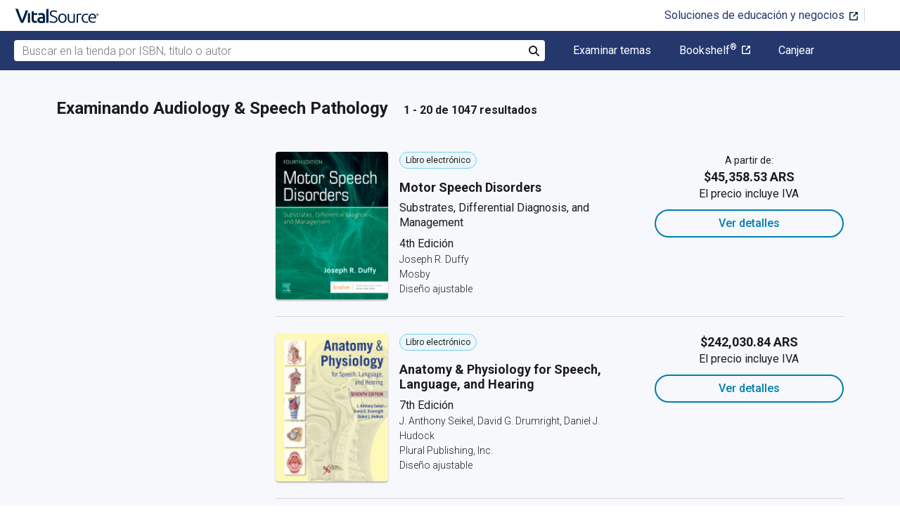

--- FILE ---
content_type: text/html; charset=utf-8
request_url: https://www.vitalsource.com/ar/textbooks/medical/audiology-speech-pathology
body_size: 51463
content:
<!DOCTYPE html>
<html lang="es">
<head>
  <title>
        Audiology &amp; Speech Pathology Libros de texto en formato electrónico | VitalSource

  </title>

        <link rel="canonical" href="https://www.vitalsource.com/ar/textbooks/medical/audiology-speech-pathology"/><link rel="alternate" href="https://www.vitalsource.com/ar/textbooks/medical/audiology-speech-pathology" hreflang="es-AR"/><link rel="alternate" href="https://www.vitalsource.com/textbooks/medical/audiology-speech-pathology" hreflang="en-US"/><link rel="alternate" href="https://www.vitalsource.com/en-uk/textbooks/medical/audiology-speech-pathology" hreflang="en-GB"/><link rel="alternate" href="https://www.vitalsource.com/en-au/textbooks/medical/audiology-speech-pathology" hreflang="en-AU"/><link rel="alternate" href="https://www.vitalsource.com/en-ca/textbooks/medical/audiology-speech-pathology" hreflang="en-CA"/><link rel="alternate" href="https://www.vitalsource.com/za/textbooks/medical/audiology-speech-pathology" hreflang="en-ZA"/><link rel="alternate" href="https://www.vitalsource.com/de/textbooks/medical/audiology-speech-pathology" hreflang="de-DE"/><link rel="alternate" href="https://www.vitalsource.com/ie/textbooks/medical/audiology-speech-pathology" hreflang="en-IE"/><link rel="alternate" href="https://www.vitalsource.com/sa/textbooks/medical/audiology-speech-pathology" hreflang="ar-SA"/><link rel="alternate" href="https://www.vitalsource.com/es/textbooks/medical/audiology-speech-pathology" hreflang="es-ES"/><link rel="alternate" href="https://www.vitalsource.com/pe/textbooks/medical/audiology-speech-pathology" hreflang="es-PE"/><link rel="alternate" href="https://www.vitalsource.com/mx/textbooks/medical/audiology-speech-pathology" hreflang="es-MX"/><link rel="alternate" href="https://www.vitalsource.com/sg/textbooks/medical/audiology-speech-pathology" hreflang="en-SG"/><link rel="alternate" href="https://www.vitalsource.com/nz/textbooks/medical/audiology-speech-pathology" hreflang="en-NZ"/><link rel="alternate" href="https://www.vitalsource.com/nl/textbooks/medical/audiology-speech-pathology" hreflang="nl-NL"/><link rel="alternate" href="https://www.vitalsource.com/in/textbooks/medical/audiology-speech-pathology" hreflang="en-IN"/><link rel="alternate" href="https://www.vitalsource.com/it/textbooks/medical/audiology-speech-pathology" hreflang="it-IT"/><link rel="alternate" href="https://www.vitalsource.com/jp/textbooks/medical/audiology-speech-pathology" hreflang="ja-JP"/>


    <link href="https://fonts.googleapis.com/css?family=Roboto+Slab|Roboto:300,400,500,700" rel="preload stylesheet" as="style">


      <script type="application/ld+json" id="bisac-schema">
//<![CDATA[

      {"@context":"https://schema.org","@type":"ItemList","itemListElement":[{"@type":"Product","name":"Motor Speech Disorders","description":"\u003cp\u003eEnsure you’re up to speed with the most recent findings in motor speech disorders. One of the most trusted sources on this topic, \u003cb\u003eMotor Speech Disorders\u003c/b\u003e integrates the latest neurological research with the realities of clinical practice. The fourth edition is divided into three sections which focus on substrates of motor speech and its disorders, the disorders and their diagnoses, and finally managing various treatment types. Additionally, new research on the neurologic organization of motor control, causes of motor speech disorders, and advances in the medical and behavioral management of specific disorders is incorporated throughout. Supported by a robust evolve site, this outstanding, evidence-based resource provides everything you need to become a skilled clinical practitioner.\u003c/p\u003e\u003cul\u003e\u003cb\u003e \u003cli\u003eUPDATED! Over 400 literature references \u003c/b\u003eemphasize clinically important information for each major part of the textbook. \u003c/li\u003e \u003cli\u003e\u003cb\u003eUPDATED Illustrations throughout text \u003c/b\u003eenhance your understanding of key concepts. \u003c/li\u003e \u003cli\u003e\u003cb\u003eUPDATED Case studies in \u003ci\u003eDisorders\u003c/i\u003e chapters\u003c/b\u003e help clarify dense and difficult content and help hone your critical thinking skills.\u003c/li\u003e \u003cli\u003e\u003cb\u003eCutting-edge research with an emphasis on evidence-based practice\u003c/b\u003e ensures that this book contains the most comprehensive and up-to-date look at the state of motor speech disorders.\u003c/li\u003e \u003cli\u003e\u003cb\u003eLogical three-part organization\u003c/b\u003e first covers the neurologic underpinnings of speech, then the various disorders resulting from problems in the nervous system, and then the basic principles and disorder-specific management strategies.\u003c/li\u003e \u003cli\u003e\u003cb\u003eSummary tables and boxes\u003c/b\u003e offer easy access to important information such as causes and characteristics to aid in differential diagnosis.\u003c/li\u003e \u003cli\u003e\u003cb\u003eChapter outline and summary sections\u003c/b\u003e highlight key points to help you to focus on the most significant information.\u003c/li\u003e\u003c/ul\u003e\u003cul\u003e\u003cb\u003e \u003cli\u003eNEW! 24 new audio and video clips\u003c/b\u003e demonstrating various disorders have been added to the accompanying Evolve website, totaling over 150 audio and video clips in the interactive PowerPoint presentations.\u003c/li\u003e\u003cb\u003e  \u003cp\u003e \u003cli\u003eNEW! Clinical insights and key information summaries\u003c/b\u003e call out need-to-know information throughout text.\u003c/li\u003e\u003c/ul\u003e","url":"https://vitalsource.com/products/motor-speech-disorders-e-book-joseph-r-duffy-v9780323550512"},{"@type":"Product","name":"Anatomy \u0026 Physiology for Speech, Language, and Hearing","description":"\u003cp\u003eWith many exciting enhancements and robust online resources, the seventh edition of\u003ci\u003e \u003cb\u003eAnatomy \u0026amp; Physiology for Speech, Language, and Hearing\u003c/b\u003e \u003c/i\u003eprovides a solid foundation in anatomical and physiological principles relevant to the fields of speech-language pathology and audiology. The text is supported by an innovative study software program called \u003cb\u003eANAQUEST\u003c/b\u003e that includes interactive lessons, animations, and videos to further help students master the complex material.\u003c/p\u003e\n\n\u003cp\u003eThis bestselling text is organized around the five \u0026ldquo;classic\u0026rdquo; systems of speech, language and hearing: the respiratory, phonatory, articulatory/resonatory, nervous, and auditory systems. Integrating clinical information with everyday experiences to reveal how anatomy and physiology relate to the speech, language, and hearing systems, the text introduces all the essential anatomy and physiology information in a carefully structured way, helping students to steadily build their knowledge and successfully apply it to clinical practice. Hundreds of dynamic, full-color illustrations and online lessons make the complex material approachable even for students with little or no background in anatomy and physiology.\u003c/p\u003e\n\n\u003ch3\u003eKey Features\u003c/h3\u003e\n\n\u003cul\u003e\n\t\u003cli\u003e560+ figures and tables provide visual examples of the anatomy, processes, body systems, and data discussed. Photographs of human specimens provide a real-life look at the body parts and functions\u003c/li\u003e\n\t\u003cli\u003eChapter pedagogy includes:\n\t\u003cul\u003e\n\t\t\u003cli\u003eLearning objectives, call outs to related \u003cb\u003eANAQUEST\u003c/b\u003e lessons, bolded key terms, and chapter summaries\u003c/li\u003e\n\t\t\u003cli\u003eClinical notes boxes relate topics directly to clinical experience to emphasize the importance of anatomy in clinical\u0026nbsp;practice\u0026nbsp;\u003c/li\u003e\n\t\t\u003cli\u003eMargin notes identify important terminology, root words, and definitions, that are highlighted in color throughout each chapter\u003c/li\u003e\n\t\t\u003cli\u003e\u0026ldquo;To summarize\u0026rdquo; sections provide a succinct listing of the major topics covered in a chapter or chapter section\u003c/li\u003e\n\t\u003c/ul\u003e\n\t\u003c/li\u003e\n\t\u003cli\u003eMuscle tables describe the origin, course, insertion, innervation, and function of key muscles and muscle groups\u0026nbsp;\u003c/li\u003e\n\t\u003cli\u003eGlossary with 2,000+ terms and definitions\u003c/li\u003e\n\t\u003cli\u003eComprehensive bibliography in each chapter with 600+ references throughout the text\u003c/li\u003e\n\t\n\u003c/ul\u003e\n\n\u003ch3\u003eNew to the Seventh Edition\u003c/h3\u003e\n\n\u003cul\u003e\n\t\u003cli\u003eAddition of clinical cases related to neurophysiology and hearing\u003c/li\u003e\n\t\u003cli\u003eRevised and updated physiology of swallowing includes discussion of postnatal development and aging effects of the swallowing mechanism and function\u003c/li\u003e\n\t\u003cli\u003eBrief discussion of the basics of genetics and trait transmission\u003c/li\u003e\n\t\u003cli\u003eOverview of prenatal development as it relates to the mechanisms of speech and hearing\u003c/li\u003e\n\t\u003cli\u003ePresentation of prenatal and postnatal development for each of the systems of speech and hearing, as well as the effects of aging on each system\u003c/li\u003e\n\t\u003cli\u003eLearning objectives have been added to the beginning of each chapter\u003c/li\u003e\n\t\n\t\n\t\n\t\n\u003c/ul\u003e\n\n\n\n","url":"https://vitalsource.com/products/anatomy-amp-physiology-for-speech-language-and-j-anthony-seikel-david-g-v9781635504309"},{"@type":"Product","name":"Communication Sciences and Disorders: From Science to Clinical Practice","description":"Communication Sciences and Disorders: From Science to Clinical Practice, Fifth Edition is the ideal introductory text for undergraduate students enrolled in their first course in communication sciences and disorders. Written by experts in the field, this text contains fundamental information about speech disorders that are related to impairments in articulation, voice, and fluency, while providing the essential information on the speech, language, and hearing sciences combined with practical information about assessment and intervention practices. This new edition provides readers with a wide-angle view of communication disorders, covering the variety of topics that speech, language, and hearing scientists study, and the variety of individuals that Audiologists and Speech-Language Pathologists treat.","url":"https://vitalsource.com/products/communication-sciences-and-disorders-from-science-ronald-b-gillam-v9781284309805"},{"@type":"Product","name":"Fundamentals of Audiology for the Speech-Language Pathologist","description":"Fundamentals of Audiology for the Speech-Language Pathologist, Third Edition is specifically written to provide the speech language pathologist with a knowledge base to work with individuals who are hard of hearing, deaf and diagnosed with (central) auditory processing disorder. Serving as a guide to the management of hearing loss, this unique resource presents basic audiological concepts in a clear, concise, easy to understand format, eliminating extensive technical jargon. This comprehensive text covers various types and degrees of hearing loss and the resulting auditory, speech, and language difficulties. Moving away from an exclusively diagnostic format of audiology practices, this text also focuses on the rehabilitative aspects of hearing loss and empowering students to collaborate with audiologists throughout their career. Unlike other texts, Fundamentals of Audiology for the Speech-Language Pathologist, Third Edition presents detailed information on all audiometric testing procedures and how to read and interpret audiometric results. The text covers programmatic planning from early intervention through geriatrics while also providing a thorough review of normal hearing development from birth through eight years of age. Each chapter of the text is organized into these helpful sections: What You Need to Know, How it Works, Technically Speaking, Methodologies. This approach breaks down each concept in a way that facilitates student comprehension and retention. Every new print copy includes Navigate Advantage Access that unlocks a complete, interactive eBook, videos and animations, resource tool kit, flashcards, and more! New chapter providing an overview of listening and spoken language therapy certification and training Includes examples of aural rehabilitation goals Provides guidance on how to counsel patients and their families regarding the impact of hearing loss Checklists and patient questionnaires that benefit students once in practice Provides the latest information about the constantly evolving world of hearing assistance technology, including progress made in hearing aids and cochlear implants Audiology Audiology for Speech-Language Pathologists Audiologic Rehabilitation Aural Rehabilitation Fundamentals of Audiology © 2023 | 512 pages","url":"https://vitalsource.com/products/fundamentals-of-audiology-for-the-speech-language-deborah-r-welling-carol-a-v9781284259124"},{"@type":"Product","name":"Essentials of Communication Sciences \u0026 Disorders","description":"Fully revised and updated, Essentials of Communication Sciences and Disorders, Third Edition is an accessible and engaging introductory resource for students new to communication sciences and disorders. This text covers foundational information about speech disorders in both children and adults, while numerous case scenarios and personal stories paint a vivid picture of speech-language pathology.  A robust, full color art program illustrates key concepts with detailed anatomical images, photos, and helpful charts and tables.  Additionally, this text addresses multicultural issues as well as the emotional and social effects of each disorder on the individual and family, providing students with a comprehensive overview of the profession.  Every new print copy includes Navigate Advantage Access that unlocks a complete, interactive eBook, student practice activities, learning analytics reporting tools, and more!","url":"https://vitalsource.com/products/essentials-of-communication-sciences-amp-disorders-paul-t-fogle-v9781284259155"},{"@type":"Product","name":"Language Disorders from Infancy Through Adolescence","description":"\u003cp\u003eSpanning the entire childhood developmental period,\u003cb\u003e Language Disorders from Infancy Through Adolescence, 5th Edition\u003c/b\u003e is the go-to text for learning how to properly assess childhood language disorders and provide appropriate treatment. The most comprehensive title available on childhood language disorders, it uses a descriptive-developmental approach to present basic concepts and vocabulary, an overview of key issues and controversies, the scope of communicative difficulties that make up child language disorders, and information on how language pathologists approach the assessment and intervention processes. This new edition also features significant updates in research, trends, social skills assessment, and instruction best practices.\u003c/p\u003e\u003cul\u003e\u003cb\u003e \u003cli\u003eClinical application focus \u003c/b\u003efeaturing \u003cb\u003ecase studies, clinical vignettes, and suggested projects\u003c/b\u003e helps you apply concepts to professional practice.\u003c/li\u003e \u003cli\u003e\u003cb\u003eUNIQUE! Practice exercises with sample transcripts\u003c/b\u003e allow you to apply different methods of analysis.\u003c/li\u003e \u003cli\u003e\u003cb\u003eUNIQUE! Helpful study guides\u003c/b\u003e at the end of each chapter help you review and apply what you have learned.\u003c/li\u003e \u003cli\u003e\u003cb\u003eHighly regarded lead author who is an expert in language disorders in children\u003c/b\u003e provides authoritative guidance on the diagnosis and management of pediatric language disorders.\u003c/li\u003e \u003cli\u003e\u003cb\u003eMore than 230 tables and boxes\u003c/b\u003e summarize important information such as dialogue examples, sample assessment plans, assessment and intervention principles, activities, and sample transcripts.\u003c/li\u003e \u003cli\u003e\u003cb\u003eStudent/Professional Resources on Evolve \u003c/b\u003einclude an image bank, video clips, and references linked to PubMed.\u003c/li\u003e\u003c/ul\u003e\u003cb\u003e \u003cul\u003e \u003cli\u003eNEW! Common core standards for language arts\u003c/b\u003e incorporated into the preschool and school-age chapters.\u003c/li\u003e \u003cli\u003e\u003cb\u003eNEW! Updated content\u003c/b\u003e features the latest research, theories, trends and techniques in the field. \u003c/li\u003e  \u003cul\u003e \u003cli\u003eInformation on \u003cb\u003epreparing high-functioning students with autism for college\u003c/b\u003e \u003c/li\u003e \u003cli\u003e\u003cb\u003eSocial skills training for students with autism \u003c/b\u003e\u003c/li\u003e \u003cli\u003eThe \u003cb\u003erole of the speech-language pathologist \u003c/b\u003eon school literacy teams and in response to intervention\u003c/li\u003e \u003cli\u003e\u003cb\u003eEmerging theories of etiology and psychopathology\u003c/b\u003e added to \u003ci\u003eModels of Child Language Disorders\u003c/i\u003e chapter\u003c/li\u003e \u003cli\u003e\u003cb\u003eUse of emerging technologies for assessment and intervention\u003c/li\u003e\u003c/ul\u003e\u003c/ul\u003e\u003c/b\u003e","url":"https://vitalsource.com/products/language-disorders-from-infancy-through-rhea-paul-courtenay-norbury-v9780323442350"},{"@type":"Product","name":"Language Disorders from Infancy through Adolescence","description":"\u003cp\u003eSpanning the entire child developmental period, \u003cb\u003eLanguage Disorders from Infancy Through Adolescence, 6th Edition\u003c/b\u003e is the go-to text for learning evidence-based methods for assessing childhood language disorders and providing scientifically based treatment. The most comprehensive title available on childhood language disorders, it uses a descriptive-developmental approach to present basic concepts and vocabulary, an overview of key issues and controversies, the scope of communicative difficulties that make up child language disorders, and information on how language pathologists approach the assessment and intervention processes. This edition also features significant updates in research, trends, neurodiversity, cultural diversity, and best practices. An eBook, \u003ci\u003eincluded with print purchase,\u003c/i\u003e provides access to all the text, figures, references, and bonus video clips, with the ability to search, customize content, make notes and highlights, and have content read aloud.\u003c/p\u003e\u003cul\u003e\u003cb\u003e \u003cli\u003eUNIQUE! Practice exercises with sample transcripts\u003c/b\u003e in the assessment chapters guide you in practicing analysis methods.\u003c/li\u003e \u003cli\u003e\u003cb\u003eUNIQUE!\u003c/b\u003e \u003cb\u003eHelpful\u003c/b\u003e s\u003cb\u003etudy guides\u003c/b\u003e at the end of each chapter provide opportunities to review and apply key concepts.\u003c/li\u003e \u003cli\u003e\u003cb\u003eClinical application focus\u003c/b\u003e includes features such as cases studies, clinical vignettes, and suggested projects.\u003c/li\u003e \u003cli\u003e\u003cb\u003eVideo-based projects\u003c/b\u003e support cooperative learning activities.\u003c/li\u003e \u003cli\u003e\u003cb\u003eHighly regarded lead author is an expert in language disorders in children \u003c/b\u003eand\u003cb\u003e \u003c/b\u003eprovides authoritative guidance on the diagnosis and management of pediatric language disorders.\u003c/li\u003e \u003cli\u003e\u003cb\u003eMore than 230 tables and boxes\u003c/b\u003e organize and summarize important information such as dialogue examples, sample assessment plans, assessment and intervention principles, activities, and sample transcripts.\u003c/li\u003e\u003c/ul\u003e\u003cul\u003e\u003cb\u003e \u003cli\u003eNEW! An eBook version, \u003c/b\u003e\u003ci\u003eincluded with print purchase\u003c/i\u003e, provides access all the text, figures, references, and bonus video clips, with the ability to search, customize content, make notes and highlights, and have content read aloud.\u003c/li\u003e \u003cli\u003e\u003cb\u003eRevised content throughout\u003c/b\u003e provides the most current information needed to be an effective, evidence-based practitioner.\u003c/li\u003e \u003cli\u003e\u003cb\u003eUpdated references\u003c/b\u003e ensure content is current and applicable for today’s practice.\u003c/li\u003e\u003c/ul\u003e","url":"https://vitalsource.com/products/language-disorders-from-infancy-through-rhea-paul-courtenay-norbury-v9780443112300"},{"@type":"Product","name":"Autism Spectrum Disorders from Theory to Practice","description":" \u003cb\u003eAutism Spectrum Disorders \u003c/b\u003efrom\u003cb\u003e Theory \u003c/b\u003eto\u003cb\u003e Practice\u003c/b\u003e \u003cp\u003e\u003cb\u003eApply the latest ASD theory to assessment and intervention in real-world clinical environments\u003c/b\u003e  \u003cp\u003eIn \u003ci\u003eAutism Spectrum Disorders from Theory to Practice\u003c/i\u003e, a team of experienced interventionists deliver a practical application of modern theory regarding autism spectrum disorders (ASDs) to common, real-world clinical situations. Hands-on guidance is paired with advice on culturally appropriate and responsive practices informed by professionals who collectively have over 40 years of combined speech pathology experience.  \u003cp\u003eThe work of special contributors like Dr. Pamela Wiley, who is the Founder and President of the Los Angeles Speech and Language Therapy Center, appears alongside evidence-based ASD intervention instruction that draws from the latest studies and from the authors\u0026#8217; assessments and interventions with clients from a diverse range of backgrounds. When combined with the reader\u0026#8217;s own professional competence, clinical experiences, and continuing education, this book is a powerful resource that will improve patient outcomes.  \u003cp\u003e\u003ci\u003eAutism Spectrum Disorders \u003c/i\u003ereaders will also find:  \u003cul\u003e\u003cli\u003e Personal anecdotes from the authors\u0026#8217; clinical practices to help illustrate the application of the concepts discussed within\u003c/li\u003e  \u003cli\u003e Active Learning Tasks that educators can use to promote learning activities that encourage direct engagement with the material\u003c/li\u003e  \u003cli\u003e Helpful and illustrative diagrams included throughout the text to help elucidate points and clarify information in each chapter\u003c/li\u003e  \u003cli\u003e Goal Spotlights that provide sample intervention goals practitioners can use with actual clients with autism\u003c/li\u003e  \u003cli\u003e Reflection Letters in which individuals from various perspectives and backgrounds\u0026#8212;from autism researchers to developmental psychologists, advocates such as Holly Robinson Peete, and adults thriving with autism\u0026#8212;describe their experiences\u003c/li\u003e\u003c/ul\u003e  \u003cp\u003e\u003ci\u003eAutism Spectrum Disorders from Theory to Practice \u003c/i\u003eis\u003ci\u003e \u003c/i\u003ea useful reference for new and experienced practitioners in the field of autism research, speech-language pathologists, developmental psychologists, adapted physical education teachers, professors, and those affected by ASD in their everyday life.   ","url":"https://vitalsource.com/products/autism-spectrum-disorders-from-theory-to-practice-ashley-wiley-johnson-belinda-v9781119819585"},{"@type":"Product","name":"Dysphagia: Clinical Management in Adults and Children","description":"\u003cp\u003eMaster the evaluation and treatment of swallowing disorders! \u003cb\u003eDysphagia: Clinical Management in Adults and Children, 3rd Edition \u003c/b\u003eprovides the information you need to diagnose and manage dysphagia in patients of all ages. Emphasizing evidence-based practice, this complete resource covers topics from esophageal disorders to respiratory and iatrogenic disorders. This edition adds a new \u003ci\u003eAging and Dysphagia\u003c/i\u003e chapter\u003cb\u003e \u003c/b\u003eand is updated with the latest research and advances in dysphagia management. Written by speech-language pathology educators Michael E. Groher and Michael A. Crary, this guide helps you develop clinical reasoning skills and learn today’s best practices in dysphagia management.\u003c/p\u003e\u003cul\u003e\u003cb\u003e \u003cli\u003eLearning features\u003c/b\u003e include chapter outlines, learning objectives, and bullet-point summaries in each chapter, helping you focus on and master key content.\u003c/li\u003e \u003cli\u003e\u003cb\u003eEmphasis on evidence-based practice \u003c/b\u003eprepares you to make and then properly support your diagnostic and treatment decisions.\u003c/li\u003e \u003cli\u003e\u003cb\u003eCase histories\u003c/b\u003e promote critical thinking in realistic clinical situations.\u003c/li\u003e \u003cli\u003e\u003cb\u003eCritical thinking questions \u003c/b\u003ehelp you assess your knowledge and reinforce understanding of the material.\u003c/li\u003e \u003cli\u003e\u003cb\u003eVideo clips on the Evolve companion website \u003c/b\u003edepict a range of swallowing disorders.\u003c/li\u003e\u003c/ul\u003e\u003cul\u003e \u003cli\u003e\u003cb\u003eNEW! \u003ci\u003eAging and Dysphagia\u003c/b\u003e\u003c/i\u003e \u003cb\u003echapter \u003c/b\u003eexamines the increasing evidence that older persons living at home may be at risk for dysphagia without any overt underlying disease.\u003c/li\u003e \u003cli\u003e\u003cb\u003eUPDATED!\u003c/b\u003e \u003cb\u003e\u003ci\u003eTreatment for Adults\u003c/i\u003e chapter\u003c/b\u003e is thoroughly revised.\u003c/li\u003e \u003cli\u003e\u003cb\u003eNEW!\u003c/b\u003e \u003cb\u003e\u003ci\u003eClinical Pearls\u003c/b\u003e\u003c/i\u003e highlight key information that you need to know to prepare for the clinical setting.\u003c/li\u003e \u003cli\u003e\u003cb\u003eUPDATED content and\u003c/b\u003e \u003cb\u003ereferences throughout \u003c/b\u003ereflect the latest research in the field.\u003c/li\u003e\u003c/ul\u003e","url":"https://vitalsource.com/products/dysphagia-e-book-michael-e-groher-michael-a-v9780323636490"},{"@type":"Product","name":"Assessment in Speech-Language Pathology: A Resource Manual","description":"\u003cp\u003e\u003cb\u003e\u003ci\u003eAssessment in Speech-Language Pathology: A Resource Manual, Seventh Edition\u003c/i\u003e\u003c/b\u003e\u0026nbsp;is the bestselling book on assessment for academic\u0026nbsp;courses and clinical practice. The book covers the diagnosis and evaluation\u0026nbsp;of a wide range of communication disorders in children and adults. This one-of-a-kind manual provides a comprehensive package of reference materials, explanations of assessment procedures,\u0026nbsp;and practical stimulus suggestion. Many reproducible worksheets, forms, reports, and quick-reference tables are provided. Each chapter references many of the most used published tests and resources for assessing the given disorder. \u0026nbsp;Multiple links are provided for online testing materials, including some standardized tests.\u003c/p\u003e\n\n\u003cp\u003eThis highly practical resource is separated into two easy-to-navigate sections: Part I highlights preparatory considerations; Part II provides materials and suggestions for assessing communicative disorders.\u0026nbsp;\u003c/p\u003e\n\n\u003ch3\u003eNew to the Seventh Edition:\u003c/h3\u003e\n\n\u003cul\u003e\n\t\u003cli\u003eNew chapter describing an assessment from start to finish\u003c/li\u003e\n\t\u003cli\u003eReorganized and expanded content on psychometric principles of assessment\u003c/li\u003e\n\t\u003cli\u003eNew information on assessment via telepractice\u003c/li\u003e\n\t\u003cli\u003eNew information on play-based assessment\u003c/li\u003e\n\t\u003cli\u003eNew information on sharing electronic medical information\u003c/li\u003e\n\t\u003cli\u003eReorganized and expanded content on medical and psychological conditions associated with communicative disorders\u003c/li\u003e\n\t\u003cli\u003eSeveral new tables and figures throughout to improve ease of understanding the\u0026nbsp;material\u003c/li\u003e\n\t\u003cli\u003eSeveral new forms and worksheets for assessment\u003c/li\u003e\n\t\u003cli\u003eUpdates to each chapter to reflect current research and practice\u003c/li\u003e\n\t\u003cli\u003eUpdated and new recommendations for published assessment tools, sources of additional information, online resources, and\u0026nbsp;apps\u003c/li\u003e\n\t\u003cli\u003eMultiple links to online assessment resources, including free materials and standardized testing materials\u003c/li\u003e\n\t\n\u003c/ul\u003e\n\n\u003ch3\u003eKey Features:\u003c/h3\u003e\n\n\u003cul\u003e\n\t\u003cli\u003eFull-color design with images, charts, and illustrations to engage readers and display key concepts\u003c/li\u003e\n\t\u003cli\u003eEach chapter concludes with practical forms, including worksheets, checklists, and additional sources of information\u003c/li\u003e\n\t\u003cli\u003eGlossary of key terms\u003c/li\u003e\n\t\u003cli\u003eChapter tabs with separate colors for quick and easy access\u003c/li\u003e\n\t\u003cli\u003eThe many forms and worksheets are also accessible online\u0026nbsp;\u003c/li\u003e\n\u003c/ul\u003e","url":"https://vitalsource.com/products/assessment-in-speech-language-pathology-a-kenneth-g-shipley-julie-g-v9781635504675"},{"@type":"Product","name":"Introduction to Neurogenic Communication Disorders","description":"\u003cp\u003eGet the tools you need to evaluate, diagnose, and treat patients with neurogenic communication disorders!\u003cb\u003e Introduction to Neurogenic Communication Disorders, 8th Edition\u003c/b\u003e provides a solid foundation in the neurology of communication, as well as the causes, symptoms, diagnosis, assessment, and management of commonly encountered neurogenic communication disorders in adults. A concise, evidence-based approach shows how to measure and treat abnormalities such as aphasia, dysarthria, right-hemisphere syndrome, and traumatic brain injury syndrome. This edition is updated with new coverage of laboratory tests, blast-related injuries to the head, and medications for dementia. Created by neurogenic communication disorders educator Robert H. Brookshire and continued by Malcolm R. McNeil, this bestselling text will enhance your skills in the rehabilitation of clients with neurogenic communication disorders.\u003c/p\u003e\u003cul\u003e\u003cb\u003e \u003cli\u003eA clear, concise approach\u003c/b\u003e makes complex material easy to follow and understand.\u003c/li\u003e \u003cli\u003e\u003cb\u003eClinical vignettes\u003c/b\u003e show how to apply principles to practice and illustrate how patients are evaluated and treated.\u003c/li\u003e \u003cli\u003e\u003cb\u003e\u003ci\u003eThought\u003c/i\u003e questions\u003c/b\u003e at the end of each chapter are based on realistic scenarios and challenge you to assess your understanding, think critically, and apply information to clinical situations. Suggested answers are included in the appendix.\u003c/li\u003e \u003cli\u003e\u003cb\u003eClinically relevant sidebars\u003c/b\u003e include related facts, information, and tips for recall or therapy.\u003c/li\u003e \u003cli\u003e\u003cb\u003eMore than 200 photographs and images\u003c/b\u003e include anatomic illustrations, scans using various brain imaging techniques, and examples of assessment tests.\u003c/li\u003e \u003cli\u003e\u003cb\u003eEvidence-based practice\u003c/b\u003e is reinforced by the use of scientific, evidence-based rationales to support the effectiveness of treatment approaches.\u003c/li\u003e \u003cli\u003e\u003cb\u003eStudent-friendly features\u003c/b\u003e enhance learning with chapter outlines, critical thinking exercises, medical protocols, sample paperwork, patient transcripts, commonly used medical abbreviations, and a glossary with definitions of key vocabulary.\u003c/li\u003e \u003cli\u003e\u003cb\u003e\u003ci\u003eGeneral Concepts \u003c/i\u003esummary points\u003c/b\u003e highlight the most important material in each chapter.\u003c/li\u003e \u003c/ul\u003e\u003cul\u003e\u003cb\u003e \u003cli\u003eNEW content on closed-head injuries as a consequence of blast injury\u003c/b\u003e is included in the \u003ci\u003eTraumatic Brain Injury\u003c/i\u003e chapter, addressing a pathophysiology often found in Iraq and Afghanistan war veterans. \u003c/li\u003e \u003cli\u003e\u003cb\u003eUPDATED content\u003c/b\u003e includes new information on medications for treatment of persons with dementia, the latest laboratory tests for neurologic assessment, and the most current cognitive rehabilitation approaches. \u003c/li\u003e \u003cli\u003e\u003cb\u003eNEW! More \u003ci\u003eThought\u003c/i\u003e questions\u003c/b\u003e in each chapter help you apply concepts to clinical situations.\u003c/li\u003e \u003cli\u003e\u003cb\u003eAdditional content on evidence-based practice\u003c/b\u003e includes systematic reviews and meta-analyses relating to the efficacy and effectiveness of specific treatment approaches.\u003c/li\u003e \u003cli\u003e\u003cb\u003eAdditional graphics, clinical photographs, and tables\u003c/b\u003e depict key information and concepts. \u003c/li\u003e\u003c/ul\u003e","url":"https://vitalsource.com/products/introduction-to-neurogenic-communication-disorders-robert-h-brookshire-malcolm-v9780323290920"},{"@type":"Product","name":"Speech Sound Disorders in Children","description":"For forty years, this textbook has been the gold-standard resource for providing speech-language pathologists with a strong foundation of knowledge on speech sound disorders. Previously published as Articulation and Phonological Disorders, this core text is now in its ninth edition, fully updated and expanded to meet the needs of today’s clinicians as they work with children of all ages. A cornerstone of every SLP’s professional preparation, the new edition of this book offers the most up-to-date, comprehensive coverage of contemporary clinical literature and the best available treatments for speech sound disorders. With a focus on evidence-based practice, the expert authors and contributors present essential information and guidelines on a broad range of topics, from the basics of typical speech production to recommended practices for assessment and intervention. Updates include new and expanded chapters on timely topics, new instructor materials and student-friendly features, and helpful guidance for clinicians serving an increasingly diverse population. With this authoritative synthesis of research and practice, the next generation of SLPs will have the broad and deep knowledge they need to understand speech sound disorders and provide children with the best possible supports and interventions. WHAT’S NEW: All chapters fully updated with the latest research and recommended practices New chapter on treatment of childhood apraxia and speech sound disorders in older children Expanded guidance on evidence-based practices and treatment basics More on motor-based approaches to treatment Extended discussion of language variation and dialect New chapter on accent modification New student-friendly features such as learning objectives and clinical vignettes to demonstrate treatment practices Updated Online Instructorâ€™s Resource Manual and Test Bank SELECTED TOPICS COVERED: fundamentals of typical speech production and acquisition • specific factors associated with speech sound disorders, including motor abilities, cognitive-linguistic factors, and psychosocial factors • classification and comorbidity in speech sound disorders • assessment and data collection procedures • using assessment data to make sound decisions about intervention • using evidence-based practices in treatment • motor-based treatment approaches • linguistically based treatment approaches • treatment of childhood apraxia of speech • phonological awareness development and intervention • assessment and intervention considerations for children from culturally and linguistically diverse populations • accent modification for second language learners INSTRUCTOR MATERIALS INCLUDED: Faculty can easily incorporate this text into their course with the fully updated online Instructor's Resource Manual and Test Bank. Included are key points, discussion topics, and instructional ideas for each chapter, plus a bank of multiple choice, short answer, and essay questions. Need the book before November? The ebook of Speech Sound Disorders in Children will be available in August, just in time for your fall classes.","url":"https://vitalsource.com/products/speech-sound-disorders-in-children-john-e-bernthal-nicholas-w-v9781681255125"},{"@type":"Product","name":"Introduction to Neurogenic Communication Disorders","description":"Introduction to Neurogenic Communication Disorders, Third Edition introduces students to common adult communication disorders and associated neuroanatomy and neurophysiology in an accessible, practical, and clinical context. This Third Edition emphasizes student understanding of major health trends and continues to provide students with necessary foundational knowledge while highlighting the human element of communication disorders. Illustrative patient profiles provided in online videos demonstrate actual case examples of symptoms, deficits, and pathological behaviors, reinforcing key concepts presented within the textbook.","url":"https://vitalsource.com/products/introduction-to-neurogenic-communication-disorders-m-hunter-manasco-v9781284209655"},{"@type":"Product","name":"Treatment Resource Manual for Speech-Language Pathology","description":"\u003cp\u003eWith major content updates and many more supporting online materials, the seventh edition of the Treatment Resource Manual for Speech-Language Pathology is an accessible and reliable source of basic treatment information and techniques for a wide range of speech and language disorders. This detailed, evidence-based manual includes complete coverage of common disorder characteristics, treatment approaches, reporting techniques, and patient profiles for child and adult clients.\u003cbr /\u003e\n\u003cbr /\u003e\nDivided into two sections, the first focuses on preparing for effective interventions, and includes the basic principles of speech-language therapies including various reporting systems and techniques. The second part, the bulk of the book, is devoted to treatments for specific communication disorders, including speech sound disorders, pediatric language disorders, autism spectrum disorder, adult aphasia and traumatic brain injury (TBI), motor speech disorders, dysphagia, stuttering, voice disorders, and alaryngeal speech. The last three chapters focus on effective counseling skills, cultural competence and considerations, and contemporary professional issues, including critical thinking, telepractice, simulation technologies, and coding and\u0026nbsp;reimbursement.\u003cbr /\u003e\n\u003cbr /\u003e\nTreatment Resource Manual for Speech-Language Pathology, Seventh Edition is an ideal resource for academic courses on intervention and clinical methods in graduate speech-language programs and as a more practical supplementary text to the more traditional theoretical books used for undergraduate clinical methods courses.\u0026nbsp; It is also helpful as a study guide for certification and licensing exams, and a handy manual for practicing clinicians in need of a single resource for specific therapy techniques and materials for a wide variety of communication disorders.\u0026nbsp;\u003c/p\u003e\n\n\u003ch3\u003eNew to the Seventh Edition:\u003c/h3\u003e\n\n\u003cul\u003e\n\t\u003cli\u003eUpdates to each disorder-focused chapter on treatment efficacy and evidence-based practice\u003c/li\u003e\n\t\u003cli\u003eNew focus on a social model of disability (diversity-affirming approach to\u0026nbsp;intervention)\u003c/li\u003e\n\t\u003cli\u003eSubstantial update on approaches for autism\u003c/li\u003e\n\t\u003cli\u003eExpanded discussion of the use of telepractice to conduct intervention\u003c/li\u003e\n\t\u003cli\u003eExpanded information on cultural/linguistic diversity and cultural responsiveness/competence within the context of therapeutic intervention\u003c/li\u003e\n\t\u003cli\u003eUpdated information on incidence/prevalence of aphasia and expanded discussion of treatment efficacy in TBI, spasmodic dysphonia, and goals for treatment of motor speech disorders\u003c/li\u003e\n\t\u003cli\u003eQR codes in the margins lead to websites of the key resources discussed \u0026nbsp;\u003c/li\u003e\n\t\u003cli\u003eAdditional Helpful Hints in each disorder chapter\u0026nbsp;\u003c/li\u003e\n\t\u003cli\u003eUpdates to the Lists of Additional Resources and Recommended Readings\u0026nbsp;\u003c/li\u003e\n\t\u003cli\u003eUpdated citations and references throughout\u0026nbsp;\u003c/li\u003e\n\t\u003cli\u003eSignificant expansion of supplementary online materials to facilitate pedagogy and enhance learning\u003c/li\u003e\n\u003c/ul\u003e\n\n\u003ch3\u003eKey Features:\u003c/h3\u003e\n\n\u003cul\u003e\n\t\u003cli\u003eChapters focused on treatment of disorders include a concise description of the disorder, case examples, specific suggestions for the selection of therapy targets, and sample therapy activities\u003c/li\u003e\n\t\u003cli\u003eQR codes linking to key resources\u0026nbsp;\u003c/li\u003e\n\t\u003cli\u003eBolded key terms with an end-of-book glossary\u003c/li\u003e\n\t\u003cli\u003eA multitude of case examples, reference tables, charts, figures, and reproducible forms\u003c/li\u003e\n\t\u003cli\u003eHelpful Hints and Lists of Additional Resources in each chapter\u003c/li\u003e\n\t\u003cli\u003eUpdated book appendices that include the new ASHA Code of Ethics and Cultural Competency checklists in addition to disorder-specific appendices in many chapters\u0026nbsp;\u003c/li\u003e\n\u003c/ul\u003e","url":"https://vitalsource.com/products/treatment-resource-manual-for-speech-language-froma-p-roth-colleen-k-v9781635504514"},{"@type":"Product","name":"Aphasia and Other Acquired Neurogenic Language Disorders: A Guide for Clinical Excellence","description":"Covering an array of evidence-based content, including aphasia, traumatic brain injury, dementia, and language in aging,\u0026nbsp;\u003ci\u003eAphasia and Other Acquired Neurogenic Language Disorders: A Guide for Clinical Excellence, Second Edition\u003c/i\u003e\u0026nbsp;is a must-have textbook for clinicians and students studying to be speech-language pathologists. This clinical guide strategically addresses scientific foundations, service delivery, international and multicultural perspectives, assessment, and treatment.\u003c/p\u003e\n\n\u003cp\u003eOrganized to maximize adult learning, the book is adaptable for multiple pedagogic methods for classroom-based courses, independent study, and online learning. The second edition\u0026nbsp;provides clinicians and students a clear pathway for quality and effectiveness in clinical practice.\u003c/p\u003e\n\n\u003ch3\u003eNew to the Second Edition\u003c/h3\u003e\n\n\u003cul\u003e\n\t\u003cli\u003eExpanded content to reflect important recent developments throughout, with findings from over 500 new studies\u003c/li\u003e\n\t\u003cli\u003eA thoroughly updated chapter on primary progressive aphasia and other neurodegenerative conditions\u003c/li\u003e\n\t\u003cli\u003eEnhanced and updated foci on cognitive-communicative challenges associated with dementia, traumatic brain injury, and right brain injury\u003c/li\u003e\n\t\u003cli\u003eInclusion of additional voices of people with neurogenic conditions to highlight person-centered strengths and needs\u003c/li\u003e\n\t\u003cli\u003eUpdated attention to culturally responsive terminology and content throughout to promote diversity, equity, and inclusion\u003c/li\u003e\n\t\u003cli\u003eImproved information flow based on reviewers\u0026rsquo; feedback, while maintaining structure to ease transitions in course design for instructors who used the first edition\u003c/li\u003e\n\t\u003cli\u003eMany new images and illustrations to support learning\u003c/li\u003e\n\t\u003cli\u003eAbundant resources to encourage research collaboration and career development, and to promote supportive networks for people affected by neurogenic communication disorders\u003c/li\u003e\n\t\u003cli\u003eExpanded foci on evidence-based practice, practice-based evidence, participatory research, and implementation science\u003c/li\u003e\n\u003c/ul\u003e\n\n\u003ch3\u003eKey Features\u003c/h3\u003e\n\n\u003cul\u003e\n\t\u003cli\u003eA rigorous approach to the art and science of clinical practice, integrating diverse theoretical perspectives for a global readership\u003c/li\u003e\n\t\u003cli\u003eGuidance on advocacy, ethics, reimbursement, legal aspects, and counseling\u003c/li\u003e\n\t\u003cli\u003eAn emphasis on person-centered, empowering approaches to maximize life participation\u003c/li\u003e\n\t\u003cli\u003eExtensive assessment resources and a process analysis approach for analyzing communicative performance and interpreting assessment results\u003c/li\u003e\n\t\u003cli\u003eHow-to content on more than 50 intervention approaches\u003c/li\u003e\n\t\u003cli\u003eDiagrams, charts, illustrations, summary tables, a substantial glossary, a detailed index, and rich up-to-date references\u003c/li\u003e\n\t\u003cli\u003eContent design applying adult learning research to maximize deep learning\u003c/li\u003e\n\t\u003cli\u003eSystematic queries that enliven clear objectives for knowledge, skills/application, and values\u003c/li\u003e\u003c/ul\u003e","url":"https://vitalsource.com/products/aphasia-and-other-acquired-neurogenic-language-brooke-hallowell-v9781635501629"},{"@type":"Product","name":"Neuroanatomy for Speech-Language Pathology and Audiology","description":"Neuroanatomy for Speech-Language Pathology and Audiology, Second Edition is specifically tailored to the needs of Communication Sciences and Disorders students. Updated with the latest research, it includes foundational knowledge of general neuroanatomy with a focus that is relevant to both audience","url":"https://vitalsource.com/products/neuroanatomy-for-speech-language-pathology-and-matthew-h-rouse-v9781284174441"},{"@type":"Product","name":"Clinical Voice Pathology: Theory and Management","description":"\u003cp\u003e\u003cem\u003eClinical Voice Pathology: Theory and Management\u003c/em\u003e, a classic text now in its seventh edition, is a comprehensive resource that addresses the history, anatomy, physiology, etiologies, pathologies, and contemporary issues related to the assessment and management of the voice and related disorders. While continuing to provide the graduate speech-language pathology student with the knowledge necessary to evaluate and treat an impressive array of voice disorders, the text now includes two new chapters that focus on the expanding role of the speech-language pathologist in (1) upper airway disorders (including chronic refractory cough as well as inducible- and exercise-induced laryngeal obstruction), and (2) gender-affirming voice and communication training. With a foundation rooted in science, combined with the vast clinical and research expertise of the authors, students and practicing clinicians will be equipped with the knowledge necessary to effectively assess and manage not only a wide range of voice and upper airway disorders, but also individuals who seek gender-affirming voice care.\u003c/p\u003e\r\n\r\n\u003cp\u003eIndividuals with diverse voice and airway related issues, such as professional voice users, performers, patients with laryngeal cancer, or who are tracheostomy and ventilator-dependent are often complex and demand a clinician who possesses an extraordinary depth and breadth of knowledge. To facilitate the acquisition of this knowledge, this text offers a wealth of visual aids, including artwork, case studies, and a companion website with extensive audiovisual instructional materials. These features not only maintain the high standards set by previous editions but further enhance the learning experience.\u0026nbsp;\u003c/p\u003e\r\n\r\n\u003ch3\u003eNew to the Seventh Edition\u003c/h3\u003e\r\n\r\n\u003cul\u003e\r\n\t\u003cli\u003eA new chapter describing the SLP\u0026rsquo;s roles and responsibilities in the assessment and management of upper airway disorders including chronic refractory cough (CRC), inducible laryngeal obstruction (ILO) and exercise-induced laryngeal obstruction (EILO).\u0026nbsp;\u003c/li\u003e\r\n\t\u003cli\u003eA new chapter on gender-affirming voice and communication training for transgender and gender-diverse individuals including approaches to gender-affirming health care.\u0026nbsp;\u003c/li\u003e\r\n\t\u003cli\u003eAdditional extensive audio and video examples of clinical cases and related treatment outcomes.\u0026nbsp;\u003c/li\u003e\r\n\t\u003cli\u003eInstructional \u0026ldquo;how-to\u0026rdquo; videos demonstrating important procedural aspects of assessment (eg, focal laryngeal palpation, voice stimulability testing) and specific evidence-based voice therapies including manual laryngeal reposturing, circumlaryngeal massage, vocal function exercises, and resonant voice therapy. \u0026nbsp;\u003c/li\u003e\r\n\t\u003cli\u003eContinued focus on enhancements to instruction and learning, including use of \u0026ldquo;Call-Out\u0026rdquo; boxes to highlight cases and encourage additional discussion.\u003c/li\u003e\r\n\t\u003cli\u003eUpdated references throughout the text to reflect the current state of clinical research and practice.\u003c/li\u003e\r\n\u003c/ul\u003e\r\n\r\n\u003ch3\u003eKey Features\u003c/h3\u003e\r\n\r\n\u003cul\u003e\r\n\t\u003cli\u003e\u003cstrong\u003eNew Chapters on (i) Upper airway disorders and (ii) Gender-affirming voice care\u003c/strong\u003e\u003c/li\u003e\r\n\t\u003cli\u003e\u003cstrong\u003eFull-color text and images\u003c/strong\u003e\u003c/li\u003e\r\n\t\u003cli\u003e\u003cstrong\u003eNumerous Call Out boxes\u003c/strong\u003e\u003c/li\u003e\r\n\t\u003cli\u003e\u003cstrong\u003eMultiple helpful appendices\u003c/strong\u003e\u003c/li\u003e\r\n\u003c/ul\u003e","url":"https://vitalsource.com/products/clinical-voice-pathology-theory-and-management-joseph-c-stemple-nelson-roy-v9781635504477"},{"@type":"Product","name":"Clinical Decision Making in Fluency Disorders","description":"\u003cp\u003e\u003ci\u003e\u003c/i\u003e\u003cb\u003e\u003ci\u003eClinical Decision Making in Fluency Disorders, Fifth Edition\u003c/i\u003e\u003c/b\u003e\u0026nbsp;is designed for graduate students who are beginning their first in-depth experience in fluency disorders, as well as professional clinicians expanding their knowledge of this specialty area. Written with enthusiasm and creativity, in a style that speaks directly to the clinician, the text centers not only on effectively managing stuttering but also on the therapeutic journey by describing goals, principles, and techniques for assessment counseling and ongoing management. This text provides clinical insights to assist people who stutter with their ability to communicate and enhance their quality of life.\u003c/p\u003e\n\n\u003ch3\u003eKey Features:\u003c/h3\u003e\n\n\u003cul\u003e\n\t\u003cli\u003eClinical Decision Making boxes designed to address some of the options a clinician is likely to consider during the assessment and treatment\u0026nbsp;processes\u0026nbsp;\u003c/li\u003e\n\t\u003cli\u003eClinical Insight boxes reflect a particular philosophical view about aspects of therapeutic change for individuals who stutter\u003c/li\u003e\n\t\u003cli\u003eDiscussion questions at the end of each chapter \u0026nbsp;\u003c/li\u003e\n\u003c/ul\u003e\n\n\u003ch3\u003eNew to the Fifth Edition:\u003c/h3\u003e\n\n\u003cul\u003e\n\t\u003cli\u003eNew chapter on cultural and linguistic diversity\u003c/li\u003e\n\t\u003cli\u003eNew chapter on general principles of assessment\u003c/li\u003e\n\t\u003cli\u003eRevised and updated discussion questions at the end of each chapter\u003c/li\u003e\n\u003c/ul\u003e\n\n\n\n","url":"https://vitalsource.com/products/clinical-decision-making-in-fluency-disorders-walter-h-manning-anthony-v9781635504453"},{"@type":"Product","name":"Aphasia and Related Neurogenic Communication Disorders","description":"Aphasia and Related Neurogenic Communication Disorders, Third Edition reviews the definition, terminology, classification, symptoms, and neurology of aphasia, including the theories of plasticity and recovery.","url":"https://vitalsource.com/products/aphasia-and-related-neurogenic-communication-ilias-papathanasiou-patrick-v9781284248036"},{"@type":"Product","name":"Interventions for Speech Sound Disorders in Children","description":"An essential building block of every speech-language pathologist’s professional preparation, the second edition of this bestselling textbook is a comprehensive critical analysis of 21 interventions for highly prevalent speech sound disorders (SSD) in children. Bringing together a powerhouse team of international experts, this new edition has been revised and enhanced with current research, new interventions, more guidance on selecting interventions, and updated video clips that show the approaches in action. For each intervention, readers will get a clear explanation of its robust evidence base, plus thorough guidance on implementing the approach, monitoring progress, and using the intervention with children from culturally and linguistically diverse backgrounds.   A key graduate-level text and an important professional resource for practicing SLPs, early interventionists, and special educators, this book will help readers choose and use the best interventions for children with phonological or motor-based speech disorders.   WHAT’S NEW: 18 high-quality video clips that offer a vivid inside look at intervention techniques in action Expanded information on choosing interventions and implementing them with fidelity New featured interventions, including Dynamic Temporal and Tactile Cueing, speech motot programming intervention, articulation interventions, and biofeedback approaches Up-to-date research on SSD and interventions, including Levels of Evidence tables that help readers evaluate the evidence base for each intervention In-depth discussion of how the interventions relate to the World Health Organization’s framework enhancing participation New learning activities that help readers apply their understanding of each intervention   Learn more about the new edition   This title is part of the Brookes Communication and Language Intervention Series.","url":"https://vitalsource.com/products/interventions-for-speech-sound-disorders-in-v9781681253596"}]}

//]]>
</script>    <script type="application/ld+json">
//<![CDATA[

      {"@context":"https://schema.org","@type":"BreadcrumbList","itemListElement":[{"@type":"ListItem","position":1,"item":{"@id":"https://www.vitalsource.com/ar/","name":"Home"}},{"@type":"ListItem","position":2,"item":{"@id":"https://www.vitalsource.com/ar/textbooks","name":"All Subjects"}},{"@type":"ListItem","position":3,"item":{"@id":"https://www.vitalsource.com/ar/textbooks/medical","name":"Medical"}},{"@type":"ListItem","position":4,"item":{"@id":"https://www.vitalsource.com/ar/textbooks/medical/audiology-speech-pathology","name":"Audiology \u0026 Speech Pathology"}}]}

//]]>
</script>

  <link href="/assets/application-17456323200e95f5ed70e763e14335414670b6774235c802f5fc04f4520411cb.css" rel="preload stylesheet" as="style">

  <link rel="stylesheet" href="/packs/css/client-bundle-0ab50594.css" />
<link rel="stylesheet" href="/packs/client-bundle.0ab50594f94ec9f88cc9.css" />



  
    <meta name="csrf-param" content="authenticity_token" />
<meta name="csrf-token" content="EPNrEfmu11B1n09oJhVAawaBniaTYcMunhtaWPmJHPNeG-pREsjDjH_CsmuJrWeDp20XLqfcr-qoX0B_Hik_QQ" />

    <meta name="description" content="  Buy or rent Audiology &amp; Speech Pathology eTextbooks. Save up to 80% compared to print.
">

  <meta name="viewport" content="width=device-width, initial-scale=1">
  <meta http-equiv="Content-Type" content="text/html; charset=utf-8">
  <meta
    name="google-site-verification"
    content="q81rhHnw0KqtevGIAkgpzsWM6D4i-5z-j_KBr0wUjlc"
  >

    <meta
      name="msvalidate.01"
      content="38D8268C7D5B350A2BD3DD37A6F8AC83"
    >

  <meta name="author" content="VitalSource Technologies Inc">
<meta name="twitter:card" content="summary">
<meta name="twitter:site" content="@vitalsource">

<meta
  property="og:title"
  content="
      Audiology &amp; Speech Pathology Libros de texto en formato electrónico | VitalSource

"
>

<meta
  property="og:description"
  content="  Buy or rent Audiology &amp; Speech Pathology eTextbooks. Save up to 80% compared to print.
"
>

<meta property="og:type" content="product">

<meta
  property="og:url"
  content="https://www.vitalsource.com/ar/textbooks/medical/audiology-speech-pathology"
>
<meta
  property="og:image"
  content="https://www.vitalsource.com/assets/vitalsource-logo-md-57677c8459b502be9ef4697307d91c47c4a7ed8a2dc5c62e27129d4a76df93f8.png"
>

<meta property="og:site_name" content="VitalSource">


  <script src="/packs/js/runtime-55e0a1c8c6592e769316.js" defer="defer" type="d7ffe39921bc6a7fdaca282e-text/javascript"></script>
<script src="/packs/js/4185-3c0e7cfe753749606a92.js" defer="defer" type="d7ffe39921bc6a7fdaca282e-text/javascript"></script>
<script src="/packs/js/client-bundle-36de2fa74f9258927d81.js" defer="defer" type="d7ffe39921bc6a7fdaca282e-text/javascript"></script>
<script src="/cookiecat/script.js" type="d7ffe39921bc6a7fdaca282e-text/javascript"></script>

<script type="d7ffe39921bc6a7fdaca282e-text/javascript">
  environment = 'production';
  regionKey = 'ar_store';
  isWhiteLabel = false;
  locale = 'es-AR';
  userId = '';
  userEmail = '';
  parentStoreKey = 'ar_store';
  isBranded = false;
  userGUID = '';
  isVirtualStore = false;
</script>

    <!-- Google Tag Manager -->
<script type="d7ffe39921bc6a7fdaca282e-text/javascript">(function(w,d,s,l,i){w[l]=w[l]||[];w[l].push({'gtm.start':
new Date().getTime(),event:'gtm.js'});var f=d.getElementsByTagName(s)[0],
j=d.createElement(s),dl=l!='dataLayer'?'&l='+l:'';j.async=true;j.src=
'https://www.googletagmanager.com/gtm.js?id='+i+dl+ '&gtm_auth=gOiE5wxIK2oYX08ghKpQFQ&gtm_preview=env-2&gtm_cookies_win=x';f.parentNode.insertBefore(j,f);
})(window,document,'script','dataLayer','GTM-5R5XJDH');</script>
<!-- End Google Tag Manager -->





    <script type="d7ffe39921bc6a7fdaca282e-text/javascript">
      ;window.NREUM||(NREUM={});NREUM.init={privacy:{cookies_enabled:true}};

      ;NREUM.loader_config={accountID:"2984",trustKey:"2984",agentID:"86293031",licenseKey:"2285d4559b",applicationID:"84857613"};
      ;NREUM.info={beacon:"bam.nr-data.net",errorBeacon:"bam.nr-data.net",licenseKey:"2285d4559b",applicationID:"84857613",sa:1};
      ;/*! For license information please see nr-loader-spa-1.248.0.min.js.LICENSE.txt */
      (()=>{var e,t,r={234:(e,t,r)=>{"use strict";r.d(t,{P_:()=>g,Mt:()=>v,C5:()=>s,DL:()=>A,OP:()=>D,lF:()=>N,Yu:()=>x,Dg:()=>m,CX:()=>c,GE:()=>w,sU:()=>j});var n=r(8632),i=r(9567);const o={beacon:n.ce.beacon,errorBeacon:n.ce.errorBeacon,licenseKey:void 0,applicationID:void 0,sa:void 0,queueTime:void 0,applicationTime:void 0,ttGuid:void 0,user:void 0,account:void 0,product:void 0,extra:void 0,jsAttributes:{},userAttributes:void 0,atts:void 0,transactionName:void 0,tNamePlain:void 0},a={};function s(e){if(!e)throw new Error("All info objects require an agent identifier!");if(!a[e])throw new Error("Info for ".concat(e," was never set"));return a[e]}function c(e,t){if(!e)throw new Error("All info objects require an agent identifier!");a[e]=(0,i.D)(t,o);const r=(0,n.ek)(e);r&&(r.info=a[e])}const u=e=>{if(!e||"string"!=typeof e)return!1;try{document.createDocumentFragment().querySelector(e)}catch{return!1}return!0};var d=r(7056),l=r(50);const f=()=>{const e={mask_selector:"*",block_selector:"[data-nr-block]",mask_input_options:{color:!1,date:!1,"datetime-local":!1,email:!1,month:!1,number:!1,range:!1,search:!1,tel:!1,text:!1,time:!1,url:!1,week:!1,textarea:!1,select:!1,password:!0}};return{feature_flags:[],proxy:{assets:void 0,beacon:void 0},privacy:{cookies_enabled:!0},ajax:{deny_list:void 0,block_internal:!0,enabled:!0,harvestTimeSeconds:10,autoStart:!0},distributed_tracing:{enabled:void 0,exclude_newrelic_header:void 0,cors_use_newrelic_header:void 0,cors_use_tracecontext_headers:void 0,allowed_origins:void 0},session:{domain:void 0,expiresMs:d.oD,inactiveMs:d.Hb},ssl:void 0,obfuscate:void 0,jserrors:{enabled:!0,harvestTimeSeconds:10,autoStart:!0},metrics:{enabled:!0,autoStart:!0},page_action:{enabled:!0,harvestTimeSeconds:30,autoStart:!0},page_view_event:{enabled:!0,autoStart:!0},page_view_timing:{enabled:!0,harvestTimeSeconds:30,long_task:!1,autoStart:!0},session_trace:{enabled:!0,harvestTimeSeconds:10,autoStart:!0},harvest:{tooManyRequestsDelay:60},session_replay:{autoStart:!0,enabled:!1,harvestTimeSeconds:60,sampling_rate:50,error_sampling_rate:50,collect_fonts:!1,inline_images:!1,inline_stylesheet:!0,mask_all_inputs:!0,get mask_text_selector(){return e.mask_selector},set mask_text_selector(t){u(t)?e.mask_selector=t+",[data-nr-mask]":null===t?e.mask_selector=t:(0,l.Z)("An invalid session_replay.mask_selector was provided and will not be used",t)},get block_class(){return"nr-block"},get ignore_class(){return"nr-ignore"},get mask_text_class(){return"nr-mask"},get block_selector(){return e.block_selector},set block_selector(t){u(t)?e.block_selector+=",".concat(t):""!==t&&(0,l.Z)("An invalid session_replay.block_selector was provided and will not be used",t)},get mask_input_options(){return e.mask_input_options},set mask_input_options(t){t&&"object"==typeof t?e.mask_input_options={...t,password:!0}:(0,l.Z)("An invalid session_replay.mask_input_option was provided and will not be used",t)}},spa:{enabled:!0,harvestTimeSeconds:10,autoStart:!0}}},h={},p="All configuration objects require an agent identifier!";function g(e){if(!e)throw new Error(p);if(!h[e])throw new Error("Configuration for ".concat(e," was never set"));return h[e]}function m(e,t){if(!e)throw new Error(p);h[e]=(0,i.D)(t,f());const r=(0,n.ek)(e);r&&(r.init=h[e])}function v(e,t){if(!e)throw new Error(p);var r=g(e);if(r){for(var n=t.split("."),i=0;i<n.length-1;i++)if("object"!=typeof(r=r[n[i]]))return;r=r[n[n.length-1]]}return r}const b={accountID:void 0,trustKey:void 0,agentID:void 0,licenseKey:void 0,applicationID:void 0,xpid:void 0},y={};function A(e){if(!e)throw new Error("All loader-config objects require an agent identifier!");if(!y[e])throw new Error("LoaderConfig for ".concat(e," was never set"));return y[e]}function w(e,t){if(!e)throw new Error("All loader-config objects require an agent identifier!");y[e]=(0,i.D)(t,b);const r=(0,n.ek)(e);r&&(r.loader_config=y[e])}const x=(0,n.mF)().o;var E=r(385),_=r(6818);const T={buildEnv:_.Re,customTransaction:void 0,disabled:!1,distMethod:_.gF,isolatedBacklog:!1,loaderType:void 0,maxBytes:3e4,offset:Math.floor(E._A?.performance?.timeOrigin||E._A?.performance?.timing?.navigationStart||Date.now()),onerror:void 0,origin:""+E._A.location,ptid:void 0,releaseIds:{},session:void 0,xhrWrappable:"function"==typeof E._A.XMLHttpRequest?.prototype?.addEventListener,version:_.q4,denyList:void 0},S={};function D(e){if(!e)throw new Error("All runtime objects require an agent identifier!");if(!S[e])throw new Error("Runtime for ".concat(e," was never set"));return S[e]}function j(e,t){if(!e)throw new Error("All runtime objects require an agent identifier!");S[e]=(0,i.D)(t,T);const r=(0,n.ek)(e);r&&(r.runtime=S[e])}function N(e){return function(e){try{const t=s(e);return!!t.licenseKey&&!!t.errorBeacon&&!!t.applicationID}catch(e){return!1}}(e)}},9567:(e,t,r)=>{"use strict";r.d(t,{D:()=>i});var n=r(50);function i(e,t){try{if(!e||"object"!=typeof e)return(0,n.Z)("Setting a Configurable requires an object as input");if(!t||"object"!=typeof t)return(0,n.Z)("Setting a Configurable requires a model to set its initial properties");const r=Object.create(Object.getPrototypeOf(t),Object.getOwnPropertyDescriptors(t)),o=0===Object.keys(r).length?e:r;for(let a in o)if(void 0!==e[a])try{Array.isArray(e[a])&&Array.isArray(t[a])?r[a]=Array.from(new Set([...e[a],...t[a]])):"object"==typeof e[a]&&"object"==typeof t[a]?r[a]=i(e[a],t[a]):r[a]=e[a]}catch(e){(0,n.Z)("An error occurred while setting a property of a Configurable",e)}return r}catch(e){(0,n.Z)("An error occured while setting a Configurable",e)}}},6818:(e,t,r)=>{"use strict";r.d(t,{Re:()=>i,gF:()=>o,lF:()=>a,q4:()=>n});const n="1.248.0",i="PROD",o="CDN",a="2.0.0-alpha.11"},385:(e,t,r)=>{"use strict";r.d(t,{FN:()=>c,IF:()=>l,LW:()=>a,Nk:()=>h,Tt:()=>u,_A:()=>o,cv:()=>p,iS:()=>s,il:()=>n,ux:()=>d,v6:()=>i,w1:()=>f});const n="undefined"!=typeof window&&!!window.document,i="undefined"!=typeof WorkerGlobalScope&&("undefined"!=typeof self&&self instanceof WorkerGlobalScope&&self.navigator instanceof WorkerNavigator||"undefined"!=typeof globalThis&&globalThis instanceof WorkerGlobalScope&&globalThis.navigator instanceof WorkerNavigator),o=n?window:"undefined"!=typeof WorkerGlobalScope&&("undefined"!=typeof self&&self instanceof WorkerGlobalScope&&self||"undefined"!=typeof globalThis&&globalThis instanceof WorkerGlobalScope&&globalThis),a="complete"===o?.document?.readyState,s=Boolean("hidden"===o?.document?.visibilityState),c=""+o?.location,u=/iPad|iPhone|iPod/.test(o.navigator?.userAgent),d=u&&"undefined"==typeof SharedWorker,l=(()=>{const e=o.navigator?.userAgent?.match(/Firefox[/\s](\d+\.\d+)/);return Array.isArray(e)&&e.length>=2?+e[1]:0})(),f=Boolean(n&&window.document.documentMode),h=!!o.navigator?.sendBeacon,p=Math.floor(o?.performance?.timeOrigin||o?.performance?.timing?.navigationStart||Date.now())},1117:(e,t,r)=>{"use strict";r.d(t,{w:()=>o});var n=r(50);const i={agentIdentifier:"",ee:void 0};class o{constructor(e){try{if("object"!=typeof e)return(0,n.Z)("shared context requires an object as input");this.sharedContext={},Object.assign(this.sharedContext,i),Object.entries(e).forEach((e=>{let[t,r]=e;Object.keys(i).includes(t)&&(this.sharedContext[t]=r)}))}catch(e){(0,n.Z)("An error occured while setting SharedContext",e)}}}},8e3:(e,t,r)=>{"use strict";r.d(t,{L:()=>d,R:()=>c});var n=r(8325),i=r(1284),o=r(4322),a=r(3325);const s={};function c(e,t){const r={staged:!1,priority:a.p[t]||0};u(e),s[e].get(t)||s[e].set(t,r)}function u(e){e&&(s[e]||(s[e]=new Map))}function d(){let e=arguments.length>0&&void 0!==arguments[0]?arguments[0]:"",t=arguments.length>1&&void 0!==arguments[1]?arguments[1]:"feature";if(u(e),!e||!s[e].get(t))return a(t);s[e].get(t).staged=!0;const r=[...s[e]];function a(t){const r=e?n.ee.get(e):n.ee,a=o.X.handlers;if(r.backlog&&a){var s=r.backlog[t],c=a[t];if(c){for(var u=0;s&&u<s.length;++u)l(s[u],c);(0,i.D)(c,(function(e,t){(0,i.D)(t,(function(t,r){r[0].on(e,r[1])}))}))}delete a[t],r.backlog[t]=null,r.emit("drain-"+t,[])}}r.every((e=>{let[t,r]=e;return r.staged}))&&(r.sort(((e,t)=>e[1].priority-t[1].priority)),r.forEach((t=>{let[r]=t;s[e].delete(r),a(r)})))}function l(e,t){var r=e[1];(0,i.D)(t[r],(function(t,r){var n=e[0];if(r[0]===n){var i=r[1],o=e[3],a=e[2];i.apply(o,a)}}))}},8325:(e,t,r)=>{"use strict";r.d(t,{A:()=>c,ee:()=>u});var n=r(8632),i=r(2210),o=r(234);class a{constructor(e){this.contextId=e}}var s=r(3117);const c="nr@context:".concat(s.a),u=function e(t,r){var n={},s={},d={},f=!1;try{f=16===r.length&&(0,o.OP)(r).isolatedBacklog}catch(e){}var h={on:g,addEventListener:g,removeEventListener:function(e,t){var r=n[e];if(!r)return;for(var i=0;i<r.length;i++)r[i]===t&&r.splice(i,1)},emit:function(e,r,n,i,o){!1!==o&&(o=!0);if(u.aborted&&!i)return;t&&o&&t.emit(e,r,n);for(var a=p(n),c=m(e),d=c.length,l=0;l<d;l++)c[l].apply(a,r);var f=b()[s[e]];f&&f.push([h,e,r,a]);return a},get:v,listeners:m,context:p,buffer:function(e,t){const r=b();if(t=t||"feature",h.aborted)return;Object.entries(e||{}).forEach((e=>{let[n,i]=e;s[i]=t,t in r||(r[t]=[])}))},abort:l,aborted:!1,isBuffering:function(e){return!!b()[s[e]]},debugId:r,backlog:f?{}:t&&"object"==typeof t.backlog?t.backlog:{}};return h;function p(e){return e&&e instanceof a?e:e?(0,i.X)(e,c,(()=>new a(c))):new a(c)}function g(e,t){n[e]=m(e).concat(t)}function m(e){return n[e]||[]}function v(t){return d[t]=d[t]||e(h,t)}function b(){return h.backlog}}(void 0,"globalEE"),d=(0,n.fP)();function l(){u.aborted=!0,u.backlog={}}d.ee||(d.ee=u)},5546:(e,t,r)=>{"use strict";r.d(t,{E:()=>n,p:()=>i});var n=r(8325).ee.get("handle");function i(e,t,r,i,o){o?(o.buffer([e],i),o.emit(e,t,r)):(n.buffer([e],i),n.emit(e,t,r))}},4322:(e,t,r)=>{"use strict";r.d(t,{X:()=>o});var n=r(5546);o.on=a;var i=o.handlers={};function o(e,t,r,o){a(o||n.E,i,e,t,r)}function a(e,t,r,i,o){o||(o="feature"),e||(e=n.E);var a=t[o]=t[o]||{};(a[r]=a[r]||[]).push([e,i])}},3239:(e,t,r)=>{"use strict";r.d(t,{bP:()=>s,iz:()=>c,m$:()=>a});var n=r(385);let i=!1,o=!1;try{const e={get passive(){return i=!0,!1},get signal(){return o=!0,!1}};n._A.addEventListener("test",null,e),n._A.removeEventListener("test",null,e)}catch(e){}function a(e,t){return i||o?{capture:!!e,passive:i,signal:t}:!!e}function s(e,t){let r=arguments.length>2&&void 0!==arguments[2]&&arguments[2],n=arguments.length>3?arguments[3]:void 0;window.addEventListener(e,t,a(r,n))}function c(e,t){let r=arguments.length>2&&void 0!==arguments[2]&&arguments[2],n=arguments.length>3?arguments[3]:void 0;document.addEventListener(e,t,a(r,n))}},3117:(e,t,r)=>{"use strict";r.d(t,{a:()=>n});const n=(0,r(4402).Rl)()},4402:(e,t,r)=>{"use strict";r.d(t,{Ht:()=>u,M:()=>c,Rl:()=>a,ky:()=>s});var n=r(385);const i="xxxxxxxx-xxxx-4xxx-yxxx-xxxxxxxxxxxx";function o(e,t){return e?15&e[t]:16*Math.random()|0}function a(){const e=n._A?.crypto||n._A?.msCrypto;let t,r=0;return e&&e.getRandomValues&&(t=e.getRandomValues(new Uint8Array(31))),i.split("").map((e=>"x"===e?o(t,++r).toString(16):"y"===e?(3&o()|8).toString(16):e)).join("")}function s(e){const t=n._A?.crypto||n._A?.msCrypto;let r,i=0;t&&t.getRandomValues&&(r=t.getRandomValues(new Uint8Array(31)));const a=[];for(var s=0;s<e;s++)a.push(o(r,++i).toString(16));return a.join("")}function c(){return s(16)}function u(){return s(32)}},7056:(e,t,r)=>{"use strict";r.d(t,{Bq:()=>n,Hb:()=>o,oD:()=>i});const n="NRBA",i=144e5,o=18e5},7894:(e,t,r)=>{"use strict";function n(){return Math.round(performance.now())}r.d(t,{z:()=>n})},7243:(e,t,r)=>{"use strict";r.d(t,{e:()=>i});var n=r(385);function i(e){if(0===(e||"").indexOf("data:"))return{protocol:"data"};try{const t=new URL(e,location.href),r={port:t.port,hostname:t.hostname,pathname:t.pathname,search:t.search,protocol:t.protocol.slice(0,t.protocol.indexOf(":")),sameOrigin:t.protocol===n._A?.location?.protocol&&t.host===n._A?.location?.host};return r.port&&""!==r.port||("http:"===t.protocol&&(r.port="80"),"https:"===t.protocol&&(r.port="443")),r.pathname&&""!==r.pathname?r.pathname.startsWith("/")||(r.pathname="/".concat(r.pathname)):r.pathname="/",r}catch(e){return{}}}},50:(e,t,r)=>{"use strict";function n(e,t){"function"==typeof console.warn&&(console.warn("New Relic: ".concat(e)),t&&console.warn(t))}r.d(t,{Z:()=>n})},2825:(e,t,r)=>{"use strict";r.d(t,{N:()=>d,T:()=>l});var n=r(8325),i=r(5546),o=r(3325),a=r(385);const s="newrelic";const c={stn:[o.D.sessionTrace],err:[o.D.jserrors,o.D.metrics],ins:[o.D.pageAction],spa:[o.D.spa],sr:[o.D.sessionReplay,o.D.sessionTrace]},u=new Set;function d(e,t){const r=n.ee.get(t);e&&"object"==typeof e&&(u.has(t)||(Object.entries(e).forEach((e=>{let[t,n]=e;c[t]?c[t].forEach((e=>{n?(0,i.p)("feat-"+t,[],void 0,e,r):(0,i.p)("block-"+t,[],void 0,e,r),(0,i.p)("rumresp-"+t,[Boolean(n)],void 0,e,r)})):n&&(0,i.p)("feat-"+t,[],void 0,void 0,r),l[t]=Boolean(n)})),Object.keys(c).forEach((e=>{void 0===l[e]&&(c[e]?.forEach((t=>(0,i.p)("rumresp-"+e,[!1],void 0,t,r))),l[e]=!1)})),u.add(t),function(){let e=arguments.length>0&&void 0!==arguments[0]?arguments[0]:{};try{a._A.dispatchEvent(new CustomEvent(s,{detail:e}))}catch(e){}}({loaded:!0})))}const l={}},2210:(e,t,r)=>{"use strict";r.d(t,{X:()=>i});var n=Object.prototype.hasOwnProperty;function i(e,t,r){if(n.call(e,t))return e[t];var i=r();if(Object.defineProperty&&Object.keys)try{return Object.defineProperty(e,t,{value:i,writable:!0,enumerable:!1}),i}catch(e){}return e[t]=i,i}},1284:(e,t,r)=>{"use strict";r.d(t,{D:()=>n});const n=(e,t)=>Object.entries(e||{}).map((e=>{let[r,n]=e;return t(r,n)}))},4351:(e,t,r)=>{"use strict";r.d(t,{P:()=>o});var n=r(8325);const i=()=>{const e=new WeakSet;return(t,r)=>{if("object"==typeof r&&null!==r){if(e.has(r))return;e.add(r)}return r}};function o(e){try{return JSON.stringify(e,i())}catch(e){try{n.ee.emit("internal-error",[e])}catch(e){}}}},3960:(e,t,r)=>{"use strict";r.d(t,{KB:()=>a,b2:()=>o});var n=r(3239);function i(){return"undefined"==typeof document||"complete"===document.readyState}function o(e,t){if(i())return e();(0,n.bP)("load",e,t)}function a(e){if(i())return e();(0,n.iz)("DOMContentLoaded",e)}},8632:(e,t,r)=>{"use strict";r.d(t,{EZ:()=>d,ce:()=>o,ek:()=>u,fP:()=>a,gG:()=>l,h5:()=>c,mF:()=>s});var n=r(7894),i=r(385);const o={beacon:"bam.nr-data.net",errorBeacon:"bam.nr-data.net"};function a(){return i._A.NREUM||(i._A.NREUM={}),void 0===i._A.newrelic&&(i._A.newrelic=i._A.NREUM),i._A.NREUM}function s(){let e=a();return e.o||(e.o={ST:i._A.setTimeout,SI:i._A.setImmediate,CT:i._A.clearTimeout,XHR:i._A.XMLHttpRequest,REQ:i._A.Request,EV:i._A.Event,PR:i._A.Promise,MO:i._A.MutationObserver,FETCH:i._A.fetch}),e}function c(e,t){let r=a();r.initializedAgents??={},t.initializedAt={ms:(0,n.z)(),date:new Date},r.initializedAgents[e]=t}function u(e){let t=a();return t.initializedAgents?.[e]}function d(e,t){a()[e]=t}function l(){return function(){let e=a();const t=e.info||{};e.info={beacon:o.beacon,errorBeacon:o.errorBeacon,...t}}(),function(){let e=a();const t=e.init||{};e.init={...t}}(),s(),function(){let e=a();const t=e.loader_config||{};e.loader_config={...t}}(),a()}},7956:(e,t,r)=>{"use strict";r.d(t,{N:()=>i});var n=r(3239);function i(e){let t=arguments.length>1&&void 0!==arguments[1]&&arguments[1],r=arguments.length>2?arguments[2]:void 0,i=arguments.length>3?arguments[3]:void 0;(0,n.iz)("visibilitychange",(function(){if(t)return void("hidden"===document.visibilityState&&e());e(document.visibilityState)}),r,i)}},1214:(e,t,r)=>{"use strict";r.d(t,{em:()=>b,u5:()=>D,QU:()=>C,_L:()=>I,Gm:()=>H,Lg:()=>L,BV:()=>G,Kf:()=>K});var n=r(8325),i=r(3117);const o="nr@original:".concat(i.a);var a=Object.prototype.hasOwnProperty,s=!1;function c(e,t){return e||(e=n.ee),r.inPlace=function(e,t,n,i,o){n||(n="");const a="-"===n.charAt(0);for(let s=0;s<t.length;s++){const c=t[s],u=e[c];d(u)||(e[c]=r(u,a?c+n:n,i,c,o))}},r.flag=o,r;function r(t,r,n,s,c){return d(t)?t:(r||(r=""),nrWrapper[o]=t,function(e,t,r){if(Object.defineProperty&&Object.keys)try{return Object.keys(e).forEach((function(r){Object.defineProperty(t,r,{get:function(){return e[r]},set:function(t){return e[r]=t,t}})})),t}catch(e){u([e],r)}for(var n in e)a.call(e,n)&&(t[n]=e[n])}(t,nrWrapper,e),nrWrapper);function nrWrapper(){var o,a,d,l;try{a=this,o=[...arguments],d="function"==typeof n?n(o,a):n||{}}catch(t){u([t,"",[o,a,s],d],e)}i(r+"start",[o,a,s],d,c);try{return l=t.apply(a,o)}catch(e){throw i(r+"err",[o,a,e],d,c),e}finally{i(r+"end",[o,a,l],d,c)}}}function i(r,n,i,o){if(!s||t){var a=s;s=!0;try{e.emit(r,n,i,t,o)}catch(t){u([t,r,n,i],e)}s=a}}}function u(e,t){t||(t=n.ee);try{t.emit("internal-error",e)}catch(e){}}function d(e){return!(e&&"function"==typeof e&&e.apply&&!e[o])}var l=r(2210),f=r(385);const h={},p=f._A.XMLHttpRequest,g="addEventListener",m="removeEventListener",v="nr@wrapped:".concat(n.A);function b(e){var t=function(e){return(e||n.ee).get("events")}(e);if(h[t.debugId]++)return t;h[t.debugId]=1;var r=c(t,!0);function i(e){r.inPlace(e,[g,m],"-",o)}function o(e,t){return e[1]}return"getPrototypeOf"in Object&&(f.il&&y(document,i),y(f._A,i),y(p.prototype,i)),t.on(g+"-start",(function(e,t){var n=e[1];if(null!==n&&("function"==typeof n||"object"==typeof n)){var i=(0,l.X)(n,v,(function(){var e={object:function(){if("function"!=typeof n.handleEvent)return;return n.handleEvent.apply(n,arguments)},function:n}[typeof n];return e?r(e,"fn-",null,e.name||"anonymous"):n}));this.wrapped=e[1]=i}})),t.on(m+"-start",(function(e){e[1]=this.wrapped||e[1]})),t}function y(e,t){let r=e;for(;"object"==typeof r&&!Object.prototype.hasOwnProperty.call(r,g);)r=Object.getPrototypeOf(r);for(var n=arguments.length,i=new Array(n>2?n-2:0),o=2;o<n;o++)i[o-2]=arguments[o];r&&t(r,...i)}var A="fetch-",w=A+"body-",x=["arrayBuffer","blob","json","text","formData"],E=f._A.Request,_=f._A.Response,T="prototype";const S={};function D(e){const t=function(e){return(e||n.ee).get("fetch")}(e);if(!(E&&_&&f._A.fetch))return t;if(S[t.debugId]++)return t;function r(e,r,i){var o=e[r];"function"==typeof o&&(e[r]=function(){var e,r=[...arguments],a={};t.emit(i+"before-start",[r],a),a[n.A]&&a[n.A].dt&&(e=a[n.A].dt);var s=o.apply(this,r);return t.emit(i+"start",[r,e],s),s.then((function(e){return t.emit(i+"end",[null,e],s),e}),(function(e){throw t.emit(i+"end",[e],s),e}))})}return S[t.debugId]=1,x.forEach((e=>{r(E[T],e,w),r(_[T],e,w)})),r(f._A,"fetch",A),t.on(A+"end",(function(e,r){var n=this;if(r){var i=r.headers.get("content-length");null!==i&&(n.rxSize=i),t.emit(A+"done",[null,r],n)}else t.emit(A+"done",[e],n)})),t}const j={},N=["pushState","replaceState"];function C(e){const t=function(e){return(e||n.ee).get("history")}(e);return!f.il||j[t.debugId]++||(j[t.debugId]=1,c(t).inPlace(window.history,N,"-")),t}var R=r(3239);const O={},P=["appendChild","insertBefore","replaceChild"];function I(e){const t=function(e){return(e||n.ee).get("jsonp")}(e);if(!f.il||O[t.debugId])return t;O[t.debugId]=!0;var r=c(t),i=/[?&](?:callback|cb)=([^&#]+)/,o=/(.*)\.([^.]+)/,a=/^(\w+)(\.|$)(.*)$/;function s(e,t){if(!e)return t;const r=e.match(a),n=r[1];return s(r[3],t[n])}return r.inPlace(Node.prototype,P,"dom-"),t.on("dom-start",(function(e){!function(e){if(!e||"string"!=typeof e.nodeName||"script"!==e.nodeName.toLowerCase())return;if("function"!=typeof e.addEventListener)return;var n=(a=e.src,c=a.match(i),c?c[1]:null);var a,c;if(!n)return;var u=function(e){var t=e.match(o);if(t&&t.length>=3)return{key:t[2],parent:s(t[1],window)};return{key:e,parent:window}}(n);if("function"!=typeof u.parent[u.key])return;var d={};function l(){t.emit("jsonp-end",[],d),e.removeEventListener("load",l,(0,R.m$)(!1)),e.removeEventListener("error",f,(0,R.m$)(!1))}function f(){t.emit("jsonp-error",[],d),t.emit("jsonp-end",[],d),e.removeEventListener("load",l,(0,R.m$)(!1)),e.removeEventListener("error",f,(0,R.m$)(!1))}r.inPlace(u.parent,[u.key],"cb-",d),e.addEventListener("load",l,(0,R.m$)(!1)),e.addEventListener("error",f,(0,R.m$)(!1)),t.emit("new-jsonp",[e.src],d)}(e[0])})),t}const k={};function H(e){const t=function(e){return(e||n.ee).get("mutation")}(e);if(!f.il||k[t.debugId])return t;k[t.debugId]=!0;var r=c(t),i=f._A.MutationObserver;return i&&(window.MutationObserver=function(e){return this instanceof i?new i(r(e,"fn-")):i.apply(this,arguments)},MutationObserver.prototype=i.prototype),t}const z={};function L(e){const t=function(e){return(e||n.ee).get("promise")}(e);if(z[t.debugId])return t;z[t.debugId]=!0;var r=t.context,i=c(t),a=f._A.Promise;return a&&function(){function e(r){var n=t.context(),o=i(r,"executor-",n,null,!1);const s=Reflect.construct(a,[o],e);return t.context(s).getCtx=function(){return n},s}f._A.Promise=e,Object.defineProperty(e,"name",{value:"Promise"}),e.toString=function(){return a.toString()},Object.setPrototypeOf(e,a),["all","race"].forEach((function(r){const n=a[r];e[r]=function(e){let i=!1;[...e||[]].forEach((e=>{this.resolve(e).then(a("all"===r),a(!1))}));const o=n.apply(this,arguments);return o;function a(e){return function(){t.emit("propagate",[null,!i],o,!1,!1),i=i||!e}}}})),["resolve","reject"].forEach((function(r){const n=a[r];e[r]=function(e){const r=n.apply(this,arguments);return e!==r&&t.emit("propagate",[e,!0],r,!1,!1),r}})),e.prototype=a.prototype;const n=a.prototype.then;a.prototype.then=function(){var e=this,o=r(e);o.promise=e;for(var a=arguments.length,s=new Array(a),c=0;c<a;c++)s[c]=arguments[c];s[0]=i(s[0],"cb-",o,null,!1),s[1]=i(s[1],"cb-",o,null,!1);const u=n.apply(this,s);return o.nextPromise=u,t.emit("propagate",[e,!0],u,!1,!1),u},a.prototype.then[o]=n,t.on("executor-start",(function(e){e[0]=i(e[0],"resolve-",this,null,!1),e[1]=i(e[1],"resolve-",this,null,!1)})),t.on("executor-err",(function(e,t,r){e[1](r)})),t.on("cb-end",(function(e,r,n){t.emit("propagate",[n,!0],this.nextPromise,!1,!1)})),t.on("propagate",(function(e,r,n){this.getCtx&&!r||(this.getCtx=function(){if(e instanceof Promise)var r=t.context(e);return r&&r.getCtx?r.getCtx():this})}))}(),t}const M={},F="setTimeout",B="setInterval",U="clearTimeout",Z="-start",V="-",q=[F,"setImmediate",B,U,"clearImmediate"];function G(e){const t=function(e){return(e||n.ee).get("timer")}(e);if(M[t.debugId]++)return t;M[t.debugId]=1;var r=c(t);return r.inPlace(f._A,q.slice(0,2),F+V),r.inPlace(f._A,q.slice(2,3),B+V),r.inPlace(f._A,q.slice(3),U+V),t.on(B+Z,(function(e,t,n){e[0]=r(e[0],"fn-",null,n)})),t.on(F+Z,(function(e,t,n){this.method=n,this.timerDuration=isNaN(e[1])?0:+e[1],e[0]=r(e[0],"fn-",this,n)})),t}var W=r(50);const X={},Y=["open","send"];function K(e){var t=e||n.ee;const r=function(e){return(e||n.ee).get("xhr")}(t);if(X[r.debugId]++)return r;X[r.debugId]=1,b(t);var i=c(r),o=f._A.XMLHttpRequest,a=f._A.MutationObserver,s=f._A.Promise,u=f._A.setInterval,d="readystatechange",l=["onload","onerror","onabort","onloadstart","onloadend","onprogress","ontimeout"],h=[],p=f._A.XMLHttpRequest=function(e){const t=new o(e),n=r.context(t);try{r.emit("new-xhr",[t],n),t.addEventListener(d,(a=n,function(){var e=this;e.readyState>3&&!a.resolved&&(a.resolved=!0,r.emit("xhr-resolved",[],e)),i.inPlace(e,l,"fn-",w)}),(0,R.m$)(!1))}catch(e){(0,W.Z)("An error occurred while intercepting XHR",e);try{r.emit("internal-error",[e])}catch(e){}}var a;return t};function g(e,t){i.inPlace(t,["onreadystatechange"],"fn-",w)}if(function(e,t){for(var r in e)t[r]=e[r]}(o,p),p.prototype=o.prototype,i.inPlace(p.prototype,Y,"-xhr-",w),r.on("send-xhr-start",(function(e,t){g(e,t),function(e){h.push(e),a&&(m?m.then(A):u?u(A):(v=-v,y.data=v))}(t)})),r.on("open-xhr-start",g),a){var m=s&&s.resolve();if(!u&&!s){var v=1,y=document.createTextNode(v);new a(A).observe(y,{characterData:!0})}}else t.on("fn-end",(function(e){e[0]&&e[0].type===d||A()}));function A(){for(var e=0;e<h.length;e++)g(0,h[e]);h.length&&(h=[])}function w(e,t){return t}return r}},7825:(e,t,r)=>{"use strict";r.d(t,{t:()=>n});const n=r(3325).D.ajax},6660:(e,t,r)=>{"use strict";r.d(t,{t:()=>n});const n=r(3325).D.jserrors},3081:(e,t,r)=>{"use strict";r.d(t,{gF:()=>o,mY:()=>i,t9:()=>n,vz:()=>s,xS:()=>a});const n=r(3325).D.metrics,i="sm",o="cm",a="storeSupportabilityMetrics",s="storeEventMetrics"},4649:(e,t,r)=>{"use strict";r.d(t,{t:()=>n});const n=r(3325).D.pageAction},7633:(e,t,r)=>{"use strict";r.d(t,{t:()=>n});const n=r(3325).D.pageViewEvent},9251:(e,t,r)=>{"use strict";r.d(t,{t:()=>n});const n=r(3325).D.pageViewTiming},7144:(e,t,r)=>{"use strict";r.d(t,{t:()=>n});const n=r(3325).D.sessionReplay},3614:(e,t,r)=>{"use strict";r.d(t,{BST_RESOURCE:()=>i,END:()=>s,FEATURE_NAME:()=>n,FN_END:()=>u,FN_START:()=>c,PUSH_STATE:()=>d,RESOURCE:()=>o,START:()=>a});const n=r(3325).D.sessionTrace,i="bstResource",o="resource",a="-start",s="-end",c="fn"+a,u="fn"+s,d="pushState"},7836:(e,t,r)=>{"use strict";r.d(t,{BODY:()=>x,CB_END:()=>E,CB_START:()=>u,END:()=>w,FEATURE_NAME:()=>i,FETCH:()=>T,FETCH_BODY:()=>v,FETCH_DONE:()=>m,FETCH_START:()=>g,FN_END:()=>c,FN_START:()=>s,INTERACTION:()=>f,INTERACTION_API:()=>d,INTERACTION_EVENTS:()=>o,JSONP_END:()=>b,JSONP_NODE:()=>p,JS_TIME:()=>_,MAX_TIMER_BUDGET:()=>a,REMAINING:()=>l,SPA_NODE:()=>h,START:()=>A,originalSetTimeout:()=>y});var n=r(234);const i=r(3325).D.spa,o=["click","submit","keypress","keydown","keyup","change"],a=999,s="fn-start",c="fn-end",u="cb-start",d="api-ixn-",l="remaining",f="interaction",h="spaNode",p="jsonpNode",g="fetch-start",m="fetch-done",v="fetch-body-",b="jsonp-end",y=n.Yu.ST,A="-start",w="-end",x="-body",E="cb"+w,_="jsTime",T="fetch"},5938:(e,t,r)=>{"use strict";r.d(t,{W:()=>i});var n=r(8325);class i{constructor(e,t,r){this.agentIdentifier=e,this.aggregator=t,this.ee=n.ee.get(e),this.featureName=r,this.blocked=!1}}},7530:(e,t,r)=>{"use strict";r.d(t,{j:()=>b});var n=r(3325),i=r(234),o=r(5546),a=r(8325),s=r(7894),c=r(8e3),u=r(3960),d=r(385),l=r(50),f=r(3081),h=r(8632);function p(){const e=(0,h.gG)();["setErrorHandler","finished","addToTrace","addRelease","addPageAction","setCurrentRouteName","setPageViewName","setCustomAttribute","interaction","noticeError","setUserId","setApplicationVersion","start","recordReplay","pauseReplay"].forEach((t=>{e[t]=function(){for(var r=arguments.length,n=new Array(r),i=0;i<r;i++)n[i]=arguments[i];return function(t){for(var r=arguments.length,n=new Array(r>1?r-1:0),i=1;i<r;i++)n[i-1]=arguments[i];let o=[];return Object.values(e.initializedAgents).forEach((e=>{e.exposed&&e.api[t]&&o.push(e.api[t](...n))})),o.length>1?o:o[0]}(t,...n)}}))}var g=r(2825);const m=e=>{const t=e.startsWith("http");e+="/",r.p=t?e:"https://"+e};let v=!1;function b(e){let t=arguments.length>1&&void 0!==arguments[1]?arguments[1]:{},b=arguments.length>2?arguments[2]:void 0,y=arguments.length>3?arguments[3]:void 0,{init:A,info:w,loader_config:x,runtime:E={loaderType:b},exposed:_=!0}=t;const T=(0,h.gG)();w||(A=T.init,w=T.info,x=T.loader_config),(0,i.Dg)(e.agentIdentifier,A||{}),(0,i.GE)(e.agentIdentifier,x||{}),w.jsAttributes??={},d.v6&&(w.jsAttributes.isWorker=!0),(0,i.CX)(e.agentIdentifier,w);const S=(0,i.P_)(e.agentIdentifier),D=[w.beacon,w.errorBeacon];v||(S.proxy.assets&&(m(S.proxy.assets),D.push(S.proxy.assets)),S.proxy.beacon&&D.push(S.proxy.beacon),p(),(0,h.EZ)("activatedFeatures",g.T)),E.denyList=[...S.ajax.deny_list||[],...S.ajax.block_internal?D:[]],(0,i.sU)(e.agentIdentifier,E),void 0===e.api&&(e.api=function(e,t){t||(0,c.R)(e,"api");const h={};var p=a.ee.get(e),g=p.get("tracer"),m="api-",v=m+"ixn-";function b(t,r,n,o){const a=(0,i.C5)(e);return null===r?delete a.jsAttributes[t]:(0,i.CX)(e,{...a,jsAttributes:{...a.jsAttributes,[t]:r}}),w(m,n,!0,o||null===r?"session":void 0)(t,r)}function y(){}["setErrorHandler","finished","addToTrace","addRelease"].forEach((e=>{h[e]=w(m,e,!0,"api")})),h.addPageAction=w(m,"addPageAction",!0,n.D.pageAction),h.setCurrentRouteName=w(m,"routeName",!0,n.D.spa),h.setPageViewName=function(t,r){if("string"==typeof t)return"/"!==t.charAt(0)&&(t="/"+t),(0,i.OP)(e).customTransaction=(r||"http://custom.transaction")+t,w(m,"setPageViewName",!0)()},h.setCustomAttribute=function(e,t){let r=arguments.length>2&&void 0!==arguments[2]&&arguments[2];if("string"==typeof e){if(["string","number","boolean"].includes(typeof t)||null===t)return b(e,t,"setCustomAttribute",r);(0,l.Z)("Failed to execute setCustomAttribute.\nNon-null value must be a string, number or boolean type, but a type of <".concat(typeof t,"> was provided."))}else(0,l.Z)("Failed to execute setCustomAttribute.\nName must be a string type, but a type of <".concat(typeof e,"> was provided."))},h.setUserId=function(e){if("string"==typeof e||null===e)return b("enduser.id",e,"setUserId",!0);(0,l.Z)("Failed to execute setUserId.\nNon-null value must be a string type, but a type of <".concat(typeof e,"> was provided."))},h.setApplicationVersion=function(e){if("string"==typeof e||null===e)return b("application.version",e,"setApplicationVersion",!1);(0,l.Z)("Failed to execute setApplicationVersion. Expected <String | null>, but got <".concat(typeof e,">."))},h.start=e=>{try{const t=e?"defined":"undefined";(0,o.p)(f.xS,["API/start/".concat(t,"/called")],void 0,n.D.metrics,p);const r=Object.values(n.D);if(void 0===e)e=r;else{if((e=Array.isArray(e)&&e.length?e:[e]).some((e=>!r.includes(e))))return(0,l.Z)("Invalid feature name supplied. Acceptable feature names are: ".concat(r));e.includes(n.D.pageViewEvent)||e.push(n.D.pageViewEvent)}e.forEach((e=>{p.emit("".concat(e,"-opt-in"))}))}catch(e){(0,l.Z)("An unexpected issue occurred",e)}},h.recordReplay=function(){(0,o.p)(f.xS,["API/recordReplay/called"],void 0,n.D.metrics,p),(0,o.p)("recordReplay",[],void 0,n.D.sessionReplay,p)},h.pauseReplay=function(){(0,o.p)(f.xS,["API/pauseReplay/called"],void 0,n.D.metrics,p),(0,o.p)("pauseReplay",[],void 0,n.D.sessionReplay,p)},h.interaction=function(){return(new y).get()};var A=y.prototype={createTracer:function(e,t){var r={},i=this,a="function"==typeof t;return(0,o.p)(f.xS,["API/createTracer/called"],void 0,n.D.metrics,p),(0,o.p)(v+"tracer",[(0,s.z)(),e,r],i,n.D.spa,p),function(){if(g.emit((a?"":"no-")+"fn-start",[(0,s.z)(),i,a],r),a)try{return t.apply(this,arguments)}catch(e){throw g.emit("fn-err",[arguments,this,e],r),e}finally{g.emit("fn-end",[(0,s.z)()],r)}}}};function w(e,t,r,i){return function(){return(0,o.p)(f.xS,["API/"+t+"/called"],void 0,n.D.metrics,p),i&&(0,o.p)(e+t,[(0,s.z)(),...arguments],r?null:this,i,p),r?void 0:this}}function x(){r.e(111).then(r.bind(r,7438)).then((t=>{let{setAPI:r}=t;r(e),(0,c.L)(e,"api")})).catch((()=>(0,l.Z)("Downloading runtime APIs failed...")))}return["actionText","setName","setAttribute","save","ignore","onEnd","getContext","end","get"].forEach((e=>{A[e]=w(v,e,void 0,n.D.spa)})),h.noticeError=function(e,t){"string"==typeof e&&(e=new Error(e)),(0,o.p)(f.xS,["API/noticeError/called"],void 0,n.D.metrics,p),(0,o.p)("err",[e,(0,s.z)(),!1,t],void 0,n.D.jserrors,p)},d.il?(0,u.b2)((()=>x()),!0):x(),h}(e.agentIdentifier,y)),void 0===e.exposed&&(e.exposed=_),v=!0}},1926:(e,t,r)=>{r.nc=(()=>{try{return document?.currentScript?.nonce}catch(e){}return""})()},3325:(e,t,r)=>{"use strict";r.d(t,{D:()=>n,p:()=>i});const n={ajax:"ajax",jserrors:"jserrors",metrics:"metrics",pageAction:"page_action",pageViewEvent:"page_view_event",pageViewTiming:"page_view_timing",sessionReplay:"session_replay",sessionTrace:"session_trace",spa:"spa"},i={[n.pageViewEvent]:1,[n.pageViewTiming]:2,[n.metrics]:3,[n.jserrors]:4,[n.ajax]:5,[n.sessionTrace]:6,[n.pageAction]:7,[n.spa]:8,[n.sessionReplay]:9}}},n={};function i(e){var t=n[e];if(void 0!==t)return t.exports;var o=n[e]={exports:{}};return r[e](o,o.exports,i),o.exports}i.m=r,i.d=(e,t)=>{for(var r in t)i.o(t,r)&&!i.o(e,r)&&Object.defineProperty(e,r,{enumerable:!0,get:t[r]})},i.f={},i.e=e=>Promise.all(Object.keys(i.f).reduce(((t,r)=>(i.f[r](e,t),t)),[])),i.u=e=>({111:"nr-spa",164:"nr-spa-compressor",433:"nr-spa-recorder"}[e]+"-1.248.0.min.js"),i.o=(e,t)=>Object.prototype.hasOwnProperty.call(e,t),e={},t="NRBA-1.248.0.PROD:",i.l=(r,n,o,a)=>{if(e[r])e[r].push(n);else{var s,c;if(void 0!==o)for(var u=document.getElementsByTagName("script"),d=0;d<u.length;d++){var l=u[d];if(l.getAttribute("src")==r||l.getAttribute("data-webpack")==t+o){s=l;break}}s||(c=!0,(s=document.createElement("script")).charset="utf-8",s.timeout=120,i.nc&&s.setAttribute("nonce",i.nc),s.setAttribute("data-webpack",t+o),s.src=r,0!==s.src.indexOf(window.location.origin+"/")&&(s.crossOrigin="anonymous"),s.integrity=i.sriHashes[a],s.crossOrigin="anonymous"),e[r]=[n];var f=(t,n)=>{s.onerror=s.onload=null,clearTimeout(h);var i=e[r];if(delete e[r],s.parentNode&&s.parentNode.removeChild(s),i&&i.forEach((e=>e(n))),t)return t(n)},h=setTimeout(f.bind(null,void 0,{type:"timeout",target:s}),12e4);s.onerror=f.bind(null,s.onerror),s.onload=f.bind(null,s.onload),c&&document.head.appendChild(s)}},i.r=e=>{"undefined"!=typeof Symbol&&Symbol.toStringTag&&Object.defineProperty(e,Symbol.toStringTag,{value:"Module"}),Object.defineProperty(e,"__esModule",{value:!0})},i.p="https://js-agent.newrelic.com/",i.sriHashes={111:"sha512-ZwkW/wLO65ZnBcPIJO2VJVqTtRyXCRZiimLidZm1CYZfRiDwnchDLGFiEKDNkhfy/b1cgD3SElt5YjVudzleDQ=="},(()=>{var e={801:0,92:0};i.f.j=(t,r)=>{var n=i.o(e,t)?e[t]:void 0;if(0!==n)if(n)r.push(n[2]);else{var o=new Promise(((r,i)=>n=e[t]=[r,i]));r.push(n[2]=o);var a=i.p+i.u(t),s=new Error;i.l(a,(r=>{if(i.o(e,t)&&(0!==(n=e[t])&&(e[t]=void 0),n)){var o=r&&("load"===r.type?"missing":r.type),a=r&&r.target&&r.target.src;s.message="Loading chunk "+t+" failed.\n("+o+": "+a+")",s.name="ChunkLoadError",s.type=o,s.request=a,n[1](s)}}),"chunk-"+t,t)}};var t=(t,r)=>{var n,o,[a,s,c]=r,u=0;if(a.some((t=>0!==e[t]))){for(n in s)i.o(s,n)&&(i.m[n]=s[n]);if(c)c(i)}for(t&&t(r);u<a.length;u++)o=a[u],i.o(e,o)&&e[o]&&e[o][0](),e[o]=0},r=self["webpackChunk:NRBA-1.248.0.PROD"]=self["webpackChunk:NRBA-1.248.0.PROD"]||[];r.forEach(t.bind(null,0)),r.push=t.bind(null,r.push.bind(r))})(),(()=>{"use strict";i(1926);var e=i(50);class t{addPageAction(t,r){(0,e.Z)("Call to agent api addPageAction failed. The page action feature is not currently initialized.")}setPageViewName(t,r){(0,e.Z)("Call to agent api setPageViewName failed. The page view feature is not currently initialized.")}setCustomAttribute(t,r,n){(0,e.Z)("Call to agent api setCustomAttribute failed. The js errors feature is not currently initialized.")}noticeError(t,r){(0,e.Z)("Call to agent api noticeError failed. The js errors feature is not currently initialized.")}setUserId(t){(0,e.Z)("Call to agent api setUserId failed. The js errors feature is not currently initialized.")}setApplicationVersion(t){(0,e.Z)("Call to agent api setApplicationVersion failed. The agent is not currently initialized.")}setErrorHandler(t){(0,e.Z)("Call to agent api setErrorHandler failed. The js errors feature is not currently initialized.")}finished(t){(0,e.Z)("Call to agent api finished failed. The page action feature is not currently initialized.")}addRelease(t,r){(0,e.Z)("Call to agent api addRelease failed. The js errors feature is not currently initialized.")}start(t){(0,e.Z)("Call to agent api addRelease failed. The agent is not currently initialized.")}recordReplay(){(0,e.Z)("Call to agent api recordReplay failed. The agent is not currently initialized.")}pauseReplay(){(0,e.Z)("Call to agent api pauseReplay failed. The agent is not currently initialized.")}}var r=i(3325),n=i(234);const o=Object.values(r.D);function a(e){const t={};return o.forEach((r=>{t[r]=function(e,t){return!1!==(0,n.Mt)(t,"".concat(e,".enabled"))}(r,e)})),t}var s=i(7530);var c=i(8e3),u=i(5938),d=i(3960),l=i(385);class f extends u.W{constructor(e,t,r){let i=!(arguments.length>3&&void 0!==arguments[3])||arguments[3];super(e,t,r),this.auto=i,this.abortHandler=void 0,this.featAggregate=void 0,this.onAggregateImported=void 0,!1===(0,n.Mt)(this.agentIdentifier,"".concat(this.featureName,".autoStart"))&&(this.auto=!1),this.auto&&(0,c.R)(e,r)}importAggregator(){let t=arguments.length>0&&void 0!==arguments[0]?arguments[0]:{};if(this.featAggregate)return;if(!this.auto)return void this.ee.on("".concat(this.featureName,"-opt-in"),(()=>{(0,c.R)(this.agentIdentifier,this.featureName),this.auto=!0,this.importAggregator()}));const r=l.il&&!0===(0,n.Mt)(this.agentIdentifier,"privacy.cookies_enabled");let o;this.onAggregateImported=new Promise((e=>{o=e}));const a=async()=>{let n;try{if(r){const{setupAgentSession:e}=await i.e(111).then(i.bind(i,3228));n=e(this.agentIdentifier)}}catch(t){(0,e.Z)("A problem occurred when starting up session manager. This page will not start or extend any session.",t)}try{if(!this.shouldImportAgg(this.featureName,n))return(0,c.L)(this.agentIdentifier,this.featureName),void o(!1);const{lazyFeatureLoader:e}=await i.e(111).then(i.bind(i,8582)),{Aggregate:r}=await e(this.featureName,"aggregate");this.featAggregate=new r(this.agentIdentifier,this.aggregator,t),o(!0)}catch(t){(0,e.Z)("Downloading and initializing ".concat(this.featureName," failed..."),t),this.abortHandler?.(),(0,c.L)(this.agentIdentifier,this.featureName),o(!1)}};l.il?(0,d.b2)((()=>a()),!0):a()}shouldImportAgg(e,t){return e!==r.D.sessionReplay||!!n.Yu.MO&&(!1!==(0,n.Mt)(this.agentIdentifier,"session_trace.enabled")&&(!!t?.isNew||!!t?.state.sessionReplayMode))}}var h=i(7633);class p extends f{static featureName=h.t;constructor(e,t){let r=!(arguments.length>2&&void 0!==arguments[2])||arguments[2];super(e,t,h.t,r),this.importAggregator()}}var g=i(1117),m=i(1284);class v extends g.w{constructor(e){super(e),this.aggregatedData={}}store(e,t,r,n,i){var o=this.getBucket(e,t,r,i);return o.metrics=function(e,t){t||(t={count:0});return t.count+=1,(0,m.D)(e,(function(e,r){t[e]=b(r,t[e])})),t}(n,o.metrics),o}merge(e,t,r,n,i){var o=this.getBucket(e,t,n,i);if(o.metrics){var a=o.metrics;a.count+=r.count,(0,m.D)(r,(function(e,t){if("count"!==e){var n=a[e],i=r[e];i&&!i.c?a[e]=b(i.t,n):a[e]=function(e,t){if(!t)return e;t.c||(t=y(t.t));return t.min=Math.min(e.min,t.min),t.max=Math.max(e.max,t.max),t.t+=e.t,t.sos+=e.sos,t.c+=e.c,t}(i,a[e])}}))}else o.metrics=r}storeMetric(e,t,r,n){var i=this.getBucket(e,t,r);return i.stats=b(n,i.stats),i}getBucket(e,t,r,n){this.aggregatedData[e]||(this.aggregatedData[e]={});var i=this.aggregatedData[e][t];return i||(i=this.aggregatedData[e][t]={params:r||{}},n&&(i.custom=n)),i}get(e,t){return t?this.aggregatedData[e]&&this.aggregatedData[e][t]:this.aggregatedData[e]}take(e){for(var t={},r="",n=!1,i=0;i<e.length;i++)t[r=e[i]]=A(this.aggregatedData[r]),t[r].length&&(n=!0),delete this.aggregatedData[r];return n?t:null}}function b(e,t){return null==e?function(e){e?e.c++:e={c:1};return e}(t):t?(t.c||(t=y(t.t)),t.c+=1,t.t+=e,t.sos+=e*e,e>t.max&&(t.max=e),e<t.min&&(t.min=e),t):{t:e}}function y(e){return{t:e,min:e,max:e,sos:e*e,c:1}}function A(e){return"object"!=typeof e?[]:(0,m.D)(e,w)}function w(e,t){return t}var x=i(8632),E=i(4402),_=i(4351);var T=i(5546),S=i(7956),D=i(3239),j=i(7894),N=i(9251);class C extends f{static featureName=N.t;constructor(e,t){let r=!(arguments.length>2&&void 0!==arguments[2])||arguments[2];super(e,t,N.t,r),l.il&&((0,S.N)((()=>(0,T.p)("docHidden",[(0,j.z)()],void 0,N.t,this.ee)),!0),(0,D.bP)("pagehide",(()=>(0,T.p)("winPagehide",[(0,j.z)()],void 0,N.t,this.ee))),this.importAggregator())}}var R=i(3081);class O extends f{static featureName=R.t9;constructor(e,t){let r=!(arguments.length>2&&void 0!==arguments[2])||arguments[2];super(e,t,R.t9,r),this.importAggregator()}}var P=i(6660);class I{constructor(e,t,r,n){this.name="UncaughtError",this.message=e,this.sourceURL=t,this.line=r,this.column=n}}class k extends f{static featureName=P.t;#e=new Set;constructor(e,t){let n=!(arguments.length>2&&void 0!==arguments[2])||arguments[2];super(e,t,P.t,n);try{this.removeOnAbort=new AbortController}catch(e){}this.ee.on("fn-err",((e,t,n)=>{this.abortHandler&&!this.#e.has(n)&&(this.#e.add(n),(0,T.p)("err",[this.#t(n),(0,j.z)()],void 0,r.D.jserrors,this.ee))})),this.ee.on("internal-error",(e=>{this.abortHandler&&(0,T.p)("ierr",[this.#t(e),(0,j.z)(),!0],void 0,r.D.jserrors,this.ee)})),l._A.addEventListener("unhandledrejection",(e=>{this.abortHandler&&(0,T.p)("err",[this.#r(e),(0,j.z)(),!1,{unhandledPromiseRejection:1}],void 0,r.D.jserrors,this.ee)}),(0,D.m$)(!1,this.removeOnAbort?.signal)),l._A.addEventListener("error",(e=>{this.abortHandler&&(this.#e.has(e.error)?this.#e.delete(e.error):(0,T.p)("err",[this.#n(e),(0,j.z)()],void 0,r.D.jserrors,this.ee))}),(0,D.m$)(!1,this.removeOnAbort?.signal)),this.abortHandler=this.#i,this.importAggregator()}#i(){this.removeOnAbort?.abort(),this.#e.clear(),this.abortHandler=void 0}#t(e){return e instanceof Error?e:void 0!==e?.message?new I(e.message,e.filename||e.sourceURL,e.lineno||e.line,e.colno||e.col):new I("string"==typeof e?e:(0,_.P)(e))}#r(e){let t="Unhandled Promise Rejection: ";if(e?.reason instanceof Error)try{return e.reason.message=t+e.reason.message,e.reason}catch(t){return e.reason}if(void 0===e.reason)return new I(t);const r=this.#t(e.reason);return r.message=t+r.message,r}#n(e){return e.error instanceof Error?e.error:new I(e.message,e.filename,e.lineno,e.colno)}}var H=i(2210);let z=1;const L="nr@id";function M(e){const t=typeof e;return!e||"object"!==t&&"function"!==t?-1:e===l._A?0:(0,H.X)(e,L,(function(){return z++}))}function F(e){if("string"==typeof e&&e.length)return e.length;if("object"==typeof e){if("undefined"!=typeof ArrayBuffer&&e instanceof ArrayBuffer&&e.byteLength)return e.byteLength;if("undefined"!=typeof Blob&&e instanceof Blob&&e.size)return e.size;if(!("undefined"!=typeof FormData&&e instanceof FormData))try{return(0,_.P)(e).length}catch(e){return}}}var B=i(1214),U=i(7243);class Z{constructor(e){this.agentIdentifier=e}generateTracePayload(e){if(!this.shouldGenerateTrace(e))return null;var t=(0,n.DL)(this.agentIdentifier);if(!t)return null;var r=(t.accountID||"").toString()||null,i=(t.agentID||"").toString()||null,o=(t.trustKey||"").toString()||null;if(!r||!i)return null;var a=(0,E.M)(),s=(0,E.Ht)(),c=Date.now(),u={spanId:a,traceId:s,timestamp:c};return(e.sameOrigin||this.isAllowedOrigin(e)&&this.useTraceContextHeadersForCors())&&(u.traceContextParentHeader=this.generateTraceContextParentHeader(a,s),u.traceContextStateHeader=this.generateTraceContextStateHeader(a,c,r,i,o)),(e.sameOrigin&&!this.excludeNewrelicHeader()||!e.sameOrigin&&this.isAllowedOrigin(e)&&this.useNewrelicHeaderForCors())&&(u.newrelicHeader=this.generateTraceHeader(a,s,c,r,i,o)),u}generateTraceContextParentHeader(e,t){return"00-"+t+"-"+e+"-01"}generateTraceContextStateHeader(e,t,r,n,i){return i+"@nr=0-1-"+r+"-"+n+"-"+e+"----"+t}generateTraceHeader(e,t,r,n,i,o){if(!("function"==typeof l._A?.btoa))return null;var a={v:[0,1],d:{ty:"Browser",ac:n,ap:i,id:e,tr:t,ti:r}};return o&&n!==o&&(a.d.tk=o),btoa((0,_.P)(a))}shouldGenerateTrace(e){return this.isDtEnabled()&&this.isAllowedOrigin(e)}isAllowedOrigin(e){var t=!1,r={};if((0,n.Mt)(this.agentIdentifier,"distributed_tracing")&&(r=(0,n.P_)(this.agentIdentifier).distributed_tracing),e.sameOrigin)t=!0;else if(r.allowed_origins instanceof Array)for(var i=0;i<r.allowed_origins.length;i++){var o=(0,U.e)(r.allowed_origins[i]);if(e.hostname===o.hostname&&e.protocol===o.protocol&&e.port===o.port){t=!0;break}}return t}isDtEnabled(){var e=(0,n.Mt)(this.agentIdentifier,"distributed_tracing");return!!e&&!!e.enabled}excludeNewrelicHeader(){var e=(0,n.Mt)(this.agentIdentifier,"distributed_tracing");return!!e&&!!e.exclude_newrelic_header}useNewrelicHeaderForCors(){var e=(0,n.Mt)(this.agentIdentifier,"distributed_tracing");return!!e&&!1!==e.cors_use_newrelic_header}useTraceContextHeadersForCors(){var e=(0,n.Mt)(this.agentIdentifier,"distributed_tracing");return!!e&&!!e.cors_use_tracecontext_headers}}var V=i(7825),q=["load","error","abort","timeout"],G=q.length,W=n.Yu.REQ,X=n.Yu.XHR;class Y extends f{static featureName=V.t;constructor(e,t){let i=!(arguments.length>2&&void 0!==arguments[2])||arguments[2];if(super(e,t,V.t,i),(0,n.OP)(e).xhrWrappable){this.dt=new Z(e),this.handler=(e,t,r,n)=>(0,T.p)(e,t,r,n,this.ee);try{const e={xmlhttprequest:"xhr",fetch:"fetch",beacon:"beacon"};l._A?.performance?.getEntriesByType("resource").forEach((t=>{if(t.initiatorType in e&&0!==t.responseStatus){const n={status:t.responseStatus},i={rxSize:t.transferSize,duration:Math.floor(t.duration),cbTime:0};K(n,t.name),this.handler("xhr",[n,i,t.startTime,t.responseEnd,e[t.initiatorType]],void 0,r.D.ajax)}}))}catch(e){}(0,B.u5)(this.ee),(0,B.Kf)(this.ee),function(e,t,i,o){function a(e){var t=this;t.totalCbs=0,t.called=0,t.cbTime=0,t.end=x,t.ended=!1,t.xhrGuids={},t.lastSize=null,t.loadCaptureCalled=!1,t.params=this.params||{},t.metrics=this.metrics||{},e.addEventListener("load",(function(r){E(t,e)}),(0,D.m$)(!1)),l.IF||e.addEventListener("progress",(function(e){t.lastSize=e.loaded}),(0,D.m$)(!1))}function s(e){this.params={method:e[0]},K(this,e[1]),this.metrics={}}function c(t,r){var i=(0,n.DL)(e);i.xpid&&this.sameOrigin&&r.setRequestHeader("X-NewRelic-ID",i.xpid);var a=o.generateTracePayload(this.parsedOrigin);if(a){var s=!1;a.newrelicHeader&&(r.setRequestHeader("newrelic",a.newrelicHeader),s=!0),a.traceContextParentHeader&&(r.setRequestHeader("traceparent",a.traceContextParentHeader),a.traceContextStateHeader&&r.setRequestHeader("tracestate",a.traceContextStateHeader),s=!0),s&&(this.dt=a)}}function u(e,r){var n=this.metrics,i=e[0],o=this;if(n&&i){var a=F(i);a&&(n.txSize=a)}this.startTime=(0,j.z)(),this.body=i,this.listener=function(e){try{"abort"!==e.type||o.loadCaptureCalled||(o.params.aborted=!0),("load"!==e.type||o.called===o.totalCbs&&(o.onloadCalled||"function"!=typeof r.onload)&&"function"==typeof o.end)&&o.end(r)}catch(e){try{t.emit("internal-error",[e])}catch(e){}}};for(var s=0;s<G;s++)r.addEventListener(q[s],this.listener,(0,D.m$)(!1))}function d(e,t,r){this.cbTime+=e,t?this.onloadCalled=!0:this.called+=1,this.called!==this.totalCbs||!this.onloadCalled&&"function"==typeof r.onload||"function"!=typeof this.end||this.end(r)}function f(e,t){var r=""+M(e)+!!t;this.xhrGuids&&!this.xhrGuids[r]&&(this.xhrGuids[r]=!0,this.totalCbs+=1)}function h(e,t){var r=""+M(e)+!!t;this.xhrGuids&&this.xhrGuids[r]&&(delete this.xhrGuids[r],this.totalCbs-=1)}function p(){this.endTime=(0,j.z)()}function g(e,r){r instanceof X&&"load"===e[0]&&t.emit("xhr-load-added",[e[1],e[2]],r)}function m(e,r){r instanceof X&&"load"===e[0]&&t.emit("xhr-load-removed",[e[1],e[2]],r)}function v(e,t,r){t instanceof X&&("onload"===r&&(this.onload=!0),("load"===(e[0]&&e[0].type)||this.onload)&&(this.xhrCbStart=(0,j.z)()))}function b(e,r){this.xhrCbStart&&t.emit("xhr-cb-time",[(0,j.z)()-this.xhrCbStart,this.onload,r],r)}function y(e){var t,r=e[1]||{};if("string"==typeof e[0]?0===(t=e[0]).length&&l.il&&(t=""+l._A.location.href):e[0]&&e[0].url?t=e[0].url:l._A?.URL&&e[0]&&e[0]instanceof URL?t=e[0].href:"function"==typeof e[0].toString&&(t=e[0].toString()),"string"==typeof t&&0!==t.length){t&&(this.parsedOrigin=(0,U.e)(t),this.sameOrigin=this.parsedOrigin.sameOrigin);var n=o.generateTracePayload(this.parsedOrigin);if(n&&(n.newrelicHeader||n.traceContextParentHeader))if(e[0]&&e[0].headers)s(e[0].headers,n)&&(this.dt=n);else{var i={};for(var a in r)i[a]=r[a];i.headers=new Headers(r.headers||{}),s(i.headers,n)&&(this.dt=n),e.length>1?e[1]=i:e.push(i)}}function s(e,t){var r=!1;return t.newrelicHeader&&(e.set("newrelic",t.newrelicHeader),r=!0),t.traceContextParentHeader&&(e.set("traceparent",t.traceContextParentHeader),t.traceContextStateHeader&&e.set("tracestate",t.traceContextStateHeader),r=!0),r}}function A(e,t){this.params={},this.metrics={},this.startTime=(0,j.z)(),this.dt=t,e.length>=1&&(this.target=e[0]),e.length>=2&&(this.opts=e[1]);var r,n=this.opts||{},i=this.target;"string"==typeof i?r=i:"object"==typeof i&&i instanceof W?r=i.url:l._A?.URL&&"object"==typeof i&&i instanceof URL&&(r=i.href),K(this,r);var o=(""+(i&&i instanceof W&&i.method||n.method||"GET")).toUpperCase();this.params.method=o,this.body=n.body,this.txSize=F(n.body)||0}function w(e,t){var n;this.endTime=(0,j.z)(),this.params||(this.params={}),this.params.status=t?t.status:0,"string"==typeof this.rxSize&&this.rxSize.length>0&&(n=+this.rxSize);var o={txSize:this.txSize,rxSize:n,duration:(0,j.z)()-this.startTime};i("xhr",[this.params,o,this.startTime,this.endTime,"fetch"],this,r.D.ajax)}function x(e){var t=this.params,n=this.metrics;if(!this.ended){this.ended=!0;for(var o=0;o<G;o++)e.removeEventListener(q[o],this.listener,!1);t.aborted||(n.duration=(0,j.z)()-this.startTime,this.loadCaptureCalled||4!==e.readyState?null==t.status&&(t.status=0):E(this,e),n.cbTime=this.cbTime,i("xhr",[t,n,this.startTime,this.endTime,"xhr"],this,r.D.ajax))}}function E(e,t){e.params.status=t.status;var r=function(e,t){var r=e.responseType;return"json"===r&&null!==t?t:"arraybuffer"===r||"blob"===r||"json"===r?F(e.response):"text"===r||""===r||void 0===r?F(e.responseText):void 0}(t,e.lastSize);if(r&&(e.metrics.rxSize=r),e.sameOrigin){var n=t.getResponseHeader("X-NewRelic-App-Data");n&&(e.params.cat=n.split(", ").pop())}e.loadCaptureCalled=!0}t.on("new-xhr",a),t.on("open-xhr-start",s),t.on("open-xhr-end",c),t.on("send-xhr-start",u),t.on("xhr-cb-time",d),t.on("xhr-load-added",f),t.on("xhr-load-removed",h),t.on("xhr-resolved",p),t.on("addEventListener-end",g),t.on("removeEventListener-end",m),t.on("fn-end",b),t.on("fetch-before-start",y),t.on("fetch-start",A),t.on("fn-start",v),t.on("fetch-done",w)}(e,this.ee,this.handler,this.dt),this.importAggregator()}}}function K(e,t){var r=(0,U.e)(t),n=e.params||e;n.hostname=r.hostname,n.port=r.port,n.protocol=r.protocol,n.host=r.hostname+":"+r.port,n.pathname=r.pathname,e.parsedOrigin=r,e.sameOrigin=r.sameOrigin}var Q=i(3614);const{BST_RESOURCE:J,RESOURCE:ee,START:te,END:re,FEATURE_NAME:ne,FN_END:ie,FN_START:oe,PUSH_STATE:ae}=Q;var se=i(7144);class ce extends f{static featureName=se.t;constructor(e,t){let r=!(arguments.length>2&&void 0!==arguments[2])||arguments[2];super(e,t,se.t,r),this.importAggregator()}}var ue=i(7836);const{FEATURE_NAME:de,START:le,END:fe,BODY:he,CB_END:pe,JS_TIME:ge,FETCH:me,FN_START:ve,CB_START:be,FN_END:ye}=ue;var Ae=i(4649);class we extends f{static featureName=Ae.t;constructor(e,t){let r=!(arguments.length>2&&void 0!==arguments[2])||arguments[2];super(e,t,Ae.t,r),this.importAggregator()}}new class extends t{constructor(t){let r=arguments.length>1&&void 0!==arguments[1]?arguments[1]:(0,E.ky)(16);super(),l._A?(this.agentIdentifier=r,this.sharedAggregator=new v({agentIdentifier:this.agentIdentifier}),this.features={},(0,x.h5)(r,this),this.desiredFeatures=new Set(t.features||[]),this.desiredFeatures.add(p),(0,s.j)(this,t,t.loaderType||"agent"),this.run()):(0,e.Z)("Failed to initial the agent. Could not determine the runtime environment.")}get config(){return{info:(0,n.C5)(this.agentIdentifier),init:(0,n.P_)(this.agentIdentifier),loader_config:(0,n.DL)(this.agentIdentifier),runtime:(0,n.OP)(this.agentIdentifier)}}run(){try{const t=a(this.agentIdentifier),n=[...this.desiredFeatures];n.sort(((e,t)=>r.p[e.featureName]-r.p[t.featureName])),n.forEach((n=>{if(t[n.featureName]||n.featureName===r.D.pageViewEvent){const i=function(e){switch(e){case r.D.ajax:return[r.D.jserrors];case r.D.sessionTrace:return[r.D.ajax,r.D.pageViewEvent];case r.D.sessionReplay:return[r.D.sessionTrace];case r.D.pageViewTiming:return[r.D.pageViewEvent];default:return[]}}(n.featureName);i.every((e=>t[e]))||(0,e.Z)("".concat(n.featureName," is enabled but one or more dependent features has been disabled (").concat((0,_.P)(i),"). This may cause unintended consequences or missing data...")),this.features[n.featureName]=new n(this.agentIdentifier,this.sharedAggregator)}}))}catch(t){(0,e.Z)("Failed to initialize all enabled instrument classes (agent aborted) -",t);for(const e in this.features)this.features[e].abortHandler?.();const r=(0,x.fP)();return delete r.initializedAgents[this.agentIdentifier]?.api,delete r.initializedAgents[this.agentIdentifier]?.features,delete this.sharedAggregator,r.ee?.abort(),delete r.ee?.get(this.agentIdentifier),!1}}addToTrace(t){(0,e.Z)("Call to agent api addToTrace failed. The session trace feature is not currently initialized.")}setCurrentRouteName(t){(0,e.Z)("Call to agent api setCurrentRouteName failed. The spa feature is not currently initialized.")}interaction(){(0,e.Z)("Call to agent api interaction failed. The spa feature is not currently initialized.")}}({features:[Y,p,C,class extends f{static featureName=ne;constructor(e,t){if(super(e,t,ne,!(arguments.length>2&&void 0!==arguments[2])||arguments[2]),!l.il)return;const n=this.ee;let i;(0,B.QU)(n),this.eventsEE=(0,B.em)(n),this.eventsEE.on(oe,(function(e,t){this.bstStart=(0,j.z)()})),this.eventsEE.on(ie,(function(e,t){(0,T.p)("bst",[e[0],t,this.bstStart,(0,j.z)()],void 0,r.D.sessionTrace,n)})),n.on(ae+te,(function(e){this.time=(0,j.z)(),this.startPath=location.pathname+location.hash})),n.on(ae+re,(function(e){(0,T.p)("bstHist",[location.pathname+location.hash,this.startPath,this.time],void 0,r.D.sessionTrace,n)}));try{i=new PerformanceObserver((e=>{const t=e.getEntries();(0,T.p)(J,[t],void 0,r.D.sessionTrace,n)})),i.observe({type:ee,buffered:!0})}catch(e){}this.importAggregator({resourceObserver:i})}},ce,O,we,k,class extends f{static featureName=de;constructor(e,t){if(super(e,t,de,!(arguments.length>2&&void 0!==arguments[2])||arguments[2]),!l.il)return;if(!(0,n.OP)(e).xhrWrappable)return;try{this.removeOnAbort=new AbortController}catch(e){}let r,i=0;const o=this.ee.get("tracer"),a=(0,B._L)(this.ee),s=(0,B.Lg)(this.ee),c=(0,B.BV)(this.ee),u=(0,B.Kf)(this.ee),d=this.ee.get("events"),f=(0,B.u5)(this.ee),h=(0,B.QU)(this.ee),p=(0,B.Gm)(this.ee);function g(e,t){h.emit("newURL",[""+window.location,t])}function m(){i++,r=window.location.hash,this[ve]=(0,j.z)()}function v(){i--,window.location.hash!==r&&g(0,!0);var e=(0,j.z)();this[ge]=~~this[ge]+e-this[ve],this[ye]=e}function b(e,t){e.on(t,(function(){this[t]=(0,j.z)()}))}this.ee.on(ve,m),s.on(be,m),a.on(be,m),this.ee.on(ye,v),s.on(pe,v),a.on(pe,v),this.ee.buffer([ve,ye,"xhr-resolved"],this.featureName),d.buffer([ve],this.featureName),c.buffer(["setTimeout"+fe,"clearTimeout"+le,ve],this.featureName),u.buffer([ve,"new-xhr","send-xhr"+le],this.featureName),f.buffer([me+le,me+"-done",me+he+le,me+he+fe],this.featureName),h.buffer(["newURL"],this.featureName),p.buffer([ve],this.featureName),s.buffer(["propagate",be,pe,"executor-err","resolve"+le],this.featureName),o.buffer([ve,"no-"+ve],this.featureName),a.buffer(["new-jsonp","cb-start","jsonp-error","jsonp-end"],this.featureName),b(f,me+le),b(f,me+"-done"),b(a,"new-jsonp"),b(a,"jsonp-end"),b(a,"cb-start"),h.on("pushState-end",g),h.on("replaceState-end",g),window.addEventListener("hashchange",g,(0,D.m$)(!0,this.removeOnAbort?.signal)),window.addEventListener("load",g,(0,D.m$)(!0,this.removeOnAbort?.signal)),window.addEventListener("popstate",(function(){g(0,i>1)}),(0,D.m$)(!0,this.removeOnAbort?.signal)),this.abortHandler=this.#i,this.importAggregator()}#i(){this.removeOnAbort?.abort(),this.abortHandler=void 0}}],loaderType:"spa"})})()})();
    </script>

<script type="d7ffe39921bc6a7fdaca282e-text/javascript">
  document.addEventListener('DOMContentLoaded', () => {
    const formIds = ['product_search', 'product_search_store_home'];

    formIds.forEach(id => {
      const form = document.getElementById(id);
      if (!form) return;

      const input = form.querySelector('input[name="term"]');
      const button = form.querySelector('button[type="submit"]');

      const updateButtonState = () => {
        const isEmpty = !input.value.trim();
        button.classList.toggle('search-disabled', isEmpty);
      };

      input.addEventListener('input', updateButtonState);
      updateButtonState();

      form.addEventListener('submit', e => {
        if (!input.value.trim()) {
          e.preventDefault();
        }
      });
    });
  });
</script>


    <link rel="apple-touch-icon-precomposed" type="image/png" href="/assets/apple-touch-icon-180x180-precomposed-d95cbf50ddf17657e9c15ddc875c528284d9db6a2645527390915b81724e49d4.png" sizes="180x180" />
  <link rel="apple-touch-icon-precomposed" type="image/png" href="/assets/apple-touch-icon-167x167-precomposed-49bd0fc4d587c8e98403f8f4caac1d1985d577908e4f9930c1a14d241f6ec1d7.png" sizes="167x167" />
  <link rel="apple-touch-icon-precomposed" type="image/png" href="/assets/apple-touch-icon-152x152-precomposed-6789ae3825deac51de3fc78c5db0e68cb59da5be079d404180d177505e94f763.png" sizes="152x152" />
  <link rel="apple-touch-icon-precomposed" type="image/png" href="/assets/apple-touch-icon-120x120-precomposed-b0c9884d96c9122763ca811b8ab80da37867d745be94a29ff3c7a1698b18d5b3.png" sizes="120x120" />
  <link rel="apple-touch-icon-precomposed" type="image/png" href="/assets/apple-touch-icon-80x80-precomposed-1a5a93c380a34978c33b205e733e3f08127d64d8163c14d67ae1ddfca6575681.png" sizes="80x80" />
<link rel="apple-touch-icon-precomposed" type="image/png" href="/assets/apple-touch-icon-precomposed-dc253c9dfc16eb12274f8c19cb5722e54e4400f638c826780c13629c7f3a5695.png" />

    <script type='application/ld+json'>
{
  "@context": "http://www.schema.org",
  "@type": "WebSite",
  "name": "VitalSource",
  "alternateName": "VitalSource Technologies",
  "url":
      "https://www.vitalsource.com/ar/"
}
</script>


  <script type='application/ld+json'>
{
  "@context":     "http://www.schema.org",
  "@type":        "Organization",
  "name":         "VitalSource",
  "url":
      "https://www.vitalsource.com/ar/",
  "logo":         "https://www.vitalsource.com/assets/vitalsource-logo-md-57677c8459b502be9ef4697307d91c47c4a7ed8a2dc5c62e27129d4a76df93f8.png",
  "description":  "Haz el cambio a lo digital y obtén acceso instantáneo a libros de texto y materiales didácticos. Lee en cualquier momento, en cualquier lugar y en cualquier dispositivo con VitalSource, el proveedor líder de libros de texto y materiales didácticos en línea.",
  "address": {
    "@type": "PostalAddress",
    "streetAddress": "227 Fayetteville Street Suite 400",
    "addressLocality": "Raleigh",
    "addressRegion": "North Carolina",
    "postalCode": "27601",
    "addressCountry": "United States"
  },
  "contactPoint": {
    "@type": "ContactPoint",
    "telephone": "+1-855-200-4146",
    "email": "store.help@vitalsource.com",
    "contactType": "Customer Service"
  },
  "sameAs": [
    "https://www.facebook.com/vitalsourcebookshelf/",
    "https://www.instagram.com/vitalsource/",
    "https://x.com/vitalsource",
    "https://www.linkedin.com/company/vitalsource-technologies/",
    "https://www.youtube.com/channel/UCnLjhbaT56U_mmmc4m0yBrA"
  ]
}
</script>



  
  
      <link rel="next" href="/ar/textbooks/medical/audiology-speech-pathology?page=2">

      <script type="application/ld+json">
{
  "@context": "http://schema.org",
  "@type": "WebPage",
  "breadcrumb": "Medical &gt; Audiology &amp; Speech Pathology"
}
</script>


</head>




<body
  data-branded="false"
  data-store-name="ar_store"
  data-primary-color="magic"
  data-secondary-color="cheddar"
  dir="auto"
>
      <!-- Google Tag Manager (noscript) -->
<noscript><iframe src="https://www.googletagmanager.com/ns.html?id=GTM-5R5XJDH&gtm_auth=gOiE5wxIK2oYX08ghKpQFQ&gtm_preview=env-2&gtm_cookies_win=x"
height="0" width="0" style="display:none;visibility:hidden"></iframe></noscript>
<!-- End Google Tag Manager (noscript) -->


<script type="application/json" id="js-react-on-rails-context">{"railsEnv":"production","inMailer":false,"i18nLocale":"es-AR","i18nDefaultLocale":"en-US","rorVersion":"13.4.0","rorPro":false,"serverSide":false}</script>
<div translate="no" id="Components-react-component-ab1dceaa-e863-4bda-87f7-9f4f13b678e5"></div>
      <script type="application/json" class="js-react-on-rails-component" data-component-name="Components" data-dom-id="Components-react-component-ab1dceaa-e863-4bda-87f7-9f4f13b678e5">{"name":"CookieCatBanner","props":{"app":"stargate","isGoogleAnalyticsEnabled":true,"locale":"es-ES","theme":"ocean"}}</script>
      

<script type="application/json" id="js-react-on-rails-context">{"railsEnv":"production","inMailer":false,"i18nLocale":"es-AR","i18nDefaultLocale":"en-US","rorVersion":"13.4.0","rorPro":false,"serverSide":false}</script>
<div id="VitalSourceEvents-react-component-8ec0dd2c-2231-4d03-ada9-b950e2870a75"></div>
      <script type="application/json" class="js-react-on-rails-component" data-component-name="VitalSourceEvents" data-dom-id="VitalSourceEvents-react-component-8ec0dd2c-2231-4d03-ada9-b950e2870a75">{"events":null,"state":{"activeRegions":{"us_store":{"abbreviation":"US","abbreviationSampling":"US/CA","bulkStoreUrl":"https://bulk-store.vitalsource.com/","countryCodes":["US","CA"],"displayName":"United States","key":"us_store","name":"US","storeUrl":"/","locales":{"en-US":{"language":"en-US","path":""}},"localeKeys":["en-US"],"translatedDisplayName":{"en":"United States"},"translatedSupportedLanguages":null},"uk_store":{"abbreviation":"UK","abbreviationSampling":"UK","bulkStoreUrl":"https://bulk-store.vitalsource.com/uk/","countryCodes":["GB"],"displayName":"United Kingdom","key":"uk_store","name":"UK","storeUrl":"/en-uk/","locales":{"en-GB":{"language":"en-GB","path":"en-uk"}},"localeKeys":["en-GB"],"translatedDisplayName":{"en":"United Kingdom"},"translatedSupportedLanguages":null},"au_store":{"abbreviation":"AU","abbreviationSampling":"AU","bulkStoreUrl":"https://bulk-store.vitalsource.com/en-au/","countryCodes":["AU","NZ"],"displayName":"Australia","key":"au_store","name":"AU","storeUrl":"/en-au/","locales":{"en-AU":{"language":"en-AU","path":"en-au"}},"localeKeys":["en-AU"],"translatedDisplayName":{"en":"Australia"},"translatedSupportedLanguages":null},"ca_store":{"abbreviation":"CA","abbreviationSampling":"CA","bulkStoreUrl":"https://bulk-store.vitalsource.com/en-ca/","countryCodes":["CA"],"displayName":"Canada","key":"ca_store","name":"CA","storeUrl":"/en-ca/","locales":{"en-CA":{"language":"en-CA","path":"en-ca"}},"localeKeys":["en-CA"],"translatedDisplayName":{"en":"Canada"},"translatedSupportedLanguages":null},"za_store":{"abbreviation":"ZA","abbreviationSampling":"ZA","bulkStoreUrl":"https://bulk-store.vitalsource.com/za/","countryCodes":["ZA"],"displayName":"South Africa","key":"za_store","name":"ZA","storeUrl":"/za/","locales":{"en-ZA":{"language":"en-ZA","path":"za"}},"localeKeys":["en-ZA"],"translatedDisplayName":{"en":"South Africa"},"translatedSupportedLanguages":null},"de_store":{"abbreviation":"DE","abbreviationSampling":"DE","bulkStoreUrl":"https://bulk-store.vitalsource.com/de/","countryCodes":["DE"],"displayName":"Germany","key":"de_store","name":"DE","storeUrl":"/de/","locales":{"de-DE":{"language":"de-DE","path":"de"}},"localeKeys":["de-DE"],"translatedDisplayName":{"de":"Deutschland"},"translatedSupportedLanguages":{"de":"Deutsch"}},"ie_store":{"abbreviation":"IE","abbreviationSampling":"IE","bulkStoreUrl":"https://bulk-store.vitalsource.com/ie/","countryCodes":["IE"],"displayName":"Ireland","key":"ie_store","name":"IE","storeUrl":"/ie/","locales":{"en-IE":{"language":"en-IE","path":"ie"}},"localeKeys":["en-IE"],"translatedDisplayName":{"en":"Ireland"},"translatedSupportedLanguages":null},"sa_store":{"abbreviation":"SA","abbreviationSampling":"SA","bulkStoreUrl":"https://bulk-store.vitalsource.com/sa/","countryCodes":["SA"],"displayName":"Saudi Arabia","key":"sa_store","name":"SA","storeUrl":"/sa/","locales":{"ar-SA":{"direction":"rtl","language":"ar-SA","path":"sa"}},"localeKeys":["ar-SA"],"translatedDisplayName":{"ar":"السعودية"},"translatedSupportedLanguages":{"ar":"عربى"}},"es_store":{"abbreviation":"ES","abbreviationSampling":"ES","bulkStoreUrl":"https://bulk-store.vitalsource.com/es/","countryCodes":["ES"],"displayName":"Spain","key":"es_store","name":"ES","storeUrl":"/es/","locales":{"es-ES":{"language":"es-ES","path":"es"}},"localeKeys":["es-ES"],"translatedDisplayName":{"es":"España"},"translatedSupportedLanguages":{"es":"Español"}},"pe_store":{"abbreviation":"PE","abbreviationSampling":"PE","bulkStoreUrl":"https://bulk-store.vitalsource.com/pe/","countryCodes":["PE"],"displayName":"Peru","key":"pe_store","name":"PE","storeUrl":"/pe/","locales":{"es-PE":{"language":"es-PE","path":"pe"}},"localeKeys":["es-PE"],"translatedDisplayName":{"es":"Perú"},"translatedSupportedLanguages":{"es":"Español"}},"ar_store":{"abbreviation":"AR","abbreviationSampling":"AR","bulkStoreUrl":"https://bulk-store.vitalsource.com/ar/","countryCodes":["AR"],"displayName":"Argentina","key":"ar_store","name":"AR","storeUrl":"/ar/","locales":{"es-AR":{"language":"es-AR","path":"ar"}},"localeKeys":["es-AR"],"translatedDisplayName":{"es":"Argentina"},"translatedSupportedLanguages":{"es":"Español"}},"mx_store":{"abbreviation":"MX","abbreviationSampling":"MX","bulkStoreUrl":"https://bulk-store.vitalsource.com/mx/","countryCodes":["MX"],"displayName":"Mexico","key":"mx_store","name":"MX","storeUrl":"/mx/","locales":{"es-MX":{"language":"es-MX","path":"mx"}},"localeKeys":["es-MX"],"translatedDisplayName":{"es":"México"},"translatedSupportedLanguages":{"es":"Español"}},"sg_store":{"abbreviation":"SG","abbreviationSampling":"SG","bulkStoreUrl":"https://bulk-store.vitalsource.com/sg/","countryCodes":["SG"],"displayName":"Singapore","key":"sg_store","name":"SG","storeUrl":"/sg/","locales":{"en-SG":{"language":"en-SG","path":"sg"}},"localeKeys":["en-SG"],"translatedDisplayName":{"en":"Singapore"},"translatedSupportedLanguages":null},"nz_store":{"abbreviation":"NZ","abbreviationSampling":"NZ","bulkStoreUrl":"https://bulk-store.vitalsource.com/nz/","countryCodes":["NZ"],"displayName":"New Zealand","key":"nz_store","name":"NZ","storeUrl":"/nz/","locales":{"en-NZ":{"language":"en-NZ","path":"nz"}},"localeKeys":["en-NZ"],"translatedDisplayName":{"en":"New Zealand"},"translatedSupportedLanguages":null},"nl_store":{"abbreviation":"NL","abbreviationSampling":"NL","bulkStoreUrl":"https://bulk-store.vitalsource.com/nl/","countryCodes":["NL"],"displayName":"Netherlands","key":"nl_store","name":"NL","storeUrl":"/nl/","locales":{"nl-NL":{"language":"nl-NL","path":"nl"}},"localeKeys":["nl-NL"],"translatedDisplayName":{"nl":"Nederland"},"translatedSupportedLanguages":{"nl":"Nederlands"}},"in_store":{"abbreviation":"IN","abbreviationSampling":"IN","bulkStoreUrl":"https://bulk-store.vitalsource.com/in/","countryCodes":["IN"],"displayName":"India","key":"in_store","name":"IN","storeUrl":"/in/","locales":{"en-IN":{"language":"en-IN","path":"in"}},"localeKeys":["en-IN"],"translatedDisplayName":{"en":"India"},"translatedSupportedLanguages":null},"it_store":{"abbreviation":"IT","abbreviationSampling":"IT","bulkStoreUrl":"https://bulk-store.vitalsource.com/it/","countryCodes":["IT"],"displayName":"Italy","key":"it_store","name":"IT","storeUrl":"/it/","locales":{"it-IT":{"language":"it-IT","path":"it"}},"localeKeys":["it-IT"],"translatedDisplayName":{"it":"Italia"},"translatedSupportedLanguages":{"it":"Italiano"}},"jp_store":{"abbreviation":"JP","abbreviationSampling":"JP","bulkStoreUrl":"https://bulk-store.vitalsource.com/jp/","countryCodes":["JP"],"displayName":"Japan","key":"jp_store","name":"JP","storeUrl":"/jp/","locales":{"ja-JP":{"language":"ja-JP","path":"jp"}},"localeKeys":["ja-JP"],"translatedDisplayName":{"ja":"日本"},"translatedSupportedLanguages":{"ja":"日本語"}}},"activeSamplingRegions":{"us_store":{"abbreviation":"US","abbreviationSampling":"US/CA","bulkStoreUrl":"https://bulk-store.vitalsource.com/","countryCodes":["US","CA"],"displayName":"United States","key":"us_store","name":"US","storeUrl":"/","locales":{"en-US":{"language":"en-US","path":""}},"localeKeys":["en-US"],"translatedDisplayName":{"en":"United States"},"translatedSupportedLanguages":null},"uk_store":{"abbreviation":"UK","abbreviationSampling":"UK","bulkStoreUrl":"https://bulk-store.vitalsource.com/uk/","countryCodes":["GB"],"displayName":"United Kingdom","key":"uk_store","name":"UK","storeUrl":"/en-uk/","locales":{"en-GB":{"language":"en-GB","path":"en-uk"}},"localeKeys":["en-GB"],"translatedDisplayName":{"en":"United Kingdom"},"translatedSupportedLanguages":null},"au_store":{"abbreviation":"AU","abbreviationSampling":"AU","bulkStoreUrl":"https://bulk-store.vitalsource.com/en-au/","countryCodes":["AU","NZ"],"displayName":"Australia","key":"au_store","name":"AU","storeUrl":"/en-au/","locales":{"en-AU":{"language":"en-AU","path":"en-au"}},"localeKeys":["en-AU"],"translatedDisplayName":{"en":"Australia"},"translatedSupportedLanguages":null}},"currentLocale":{"language":"es","localeParam":"","locale":"es-AR"},"currentRegion":{"abbreviation":"AR","branded":false,"bulkEnabled":false,"bulkStoreKey":"bulk_ar_store","connectRegionId":"ar","countryCodes":["AR"],"creditCards":["masterCard","visa"],"currencyLabel":"ARS","currencyPrecision":2,"currencySymbol":"$","displayExpMonthFirst":false,"displayName":"Argentina","eReaderUrl":"https://bookshelf.vitalsource.com","flatTaxMultiplier":1e-32,"googleAnalyticsId":"UA-290214-1","hasMultipleLocales":false,"homeUrl":"https://www.vitalsource.com/ar/","homeUrlNoPrefix":"https://www.vitalsource.com","isZeroDecimalCurrency":false,"key":"ar_store","logoUrl":"https://www.vitalsource.com/assets/vitalsource-logo-b9974b34828f52ba1b808dc99508acfc43c8482ae36f9077c3517d936c6c5bcb.svg","name":"AR","parentConnectRegionId":"ar","parentName":"AR","parentStoreKey":"ar_store","pathPrefix":"ar","postalCodeCheckLength":7,"postalCodeValidations":["^\\s*[A-Z]{1}\\d{4}[A-Z]{3}\\s*$|^\\s*\\d{4}\\s*$|^\\s*[A-Z]{1,2}\\d{4}\\s*$"],"preSelectedInstitutionConnectId":null,"purchaseOrderRequestEnabled":false,"recommendRegion":true,"regionSelectorDisabled":false,"requiresTermsAcceptance":false,"returnPolicyUrl":"/ar/refund-policy","samplingEnabled":false,"showSavings":false,"storeCurrency":"ARS","supportUrl":"https://support.vitalsource.com/hc/en-us","supportsLanguageSelection":false,"taxInfoMessage":"El precio incluye IVA","taxMultiplier":1,"taxShortInfoMessage":"Incluye IVA","termsOfPurchaseLinkUrl":null,"virtualStore":false},"recaptcha":{"invisibleKey":"6Lf9_ZYaAAAAAEV42v-xxQtamkPYx-yp7dy2o9b6","response":null,"visibleKey":"6Le0dhQTAAAAAFWIdxCHkxCo-GgS2ZsvOXeJyhrz"},"featureFlags":{"bulkIntegrationEnabled":false,"ca_disclosure_update_enabled":false,"orderHistoryEnabled":true},"regionRecommendation":{"cookieName":"region-recommendation-cookie","cookieValue":"2023-05-31","isRecommendingRegionGuide":true,"key":"usStore"}}}</script>
      

<a id='skip-link' class='skip-link sr-only sr-only-focusable' href='#content'>
  <div class="container">
    <span class="skip-link__text">
      Saltar al contenido principal
    </span>
  </div>
</a>


  

  <div class="frost-background mobile-side-menu__content-wrapper mobile-side-menu--hidden">
      <header class='header--fixed' id="header">
  <div class='header__primary-nav'>
    <a class="header__logo2" href="/ar/">
      <img alt="VitalSource Store" class="store-logo" src="/assets/vitalsource-logo-b9974b34828f52ba1b808dc99508acfc43c8482ae36f9077c3517d936c6c5bcb.svg" />
</a>
    <ul class='header__primary-nav-items'>


      

          <li class='d-none d-lg-block'>
            <a class="header__nav-link-divider get-vitalsource-link" rel="noopener" target="_blank" href="https://get.vitalsource.com/intl/">
              Soluciones de educación y negocios
              <img alt="Se abre en una nueva ventana" class="link--new-window-img" src="/assets/external-link-icon-blue-46df5c08db9c6b65b4e7e10f87bde59f168503af06a2d0b5ca730761f7fbd814.svg" />
</a>          </li>
      <li class="d-lg-block header__region-flag">
          <script type="application/json" id="js-react-on-rails-context">{"railsEnv":"production","inMailer":false,"i18nLocale":"es-AR","i18nDefaultLocale":"en-US","rorVersion":"13.4.0","rorPro":false,"serverSide":false}</script>
<div translate="no" id="Components-react-component-64fb5a5e-1682-4e59-9d95-5cd7eac4421e"></div>
      <script type="application/json" class="js-react-on-rails-component" data-component-name="Components" data-dom-id="Components-react-component-64fb5a5e-1682-4e59-9d95-5cd7eac4421e">{"name":"RegionSelector"}</script>
      


      </li>
    </ul>
  </div>

  <div class='header__secondary-nav'>
    <div id='mobile-menu'>
      <script type="application/json" id="js-react-on-rails-context">{"railsEnv":"production","inMailer":false,"i18nLocale":"es-AR","i18nDefaultLocale":"en-US","rorVersion":"13.4.0","rorPro":false,"serverSide":false}</script>
<div translate="no" id="Components-react-component-b37fddb4-b62b-4b08-be22-7e9f8d0ca9e4"></div>
      <script type="application/json" class="js-react-on-rails-component" data-component-name="Components" data-dom-id="Components-react-component-b37fddb4-b62b-4b08-be22-7e9f8d0ca9e4">{"name":"MobileMenu","props":{"translations":{"common.cookie_settings":"Configuración de cookies","common.student_store":"Tienda para estudiantes","header.admin_dashboard":"Panel de administración","header.browse_subjects":"Examinar temas","header.change_region":"Cambiar región","header.close_menu":"Cerrar menú","header.devices":"Dispositivos","header.education_and_business":"Educación y negocios","header.faculty_sampling":"Muestras para profesores","header.menu":"Menú","header.my_account":"Mi cuenta","header.order_history":"Pedidos y devoluciones","header.redeem_code":"Canjear código","header.sampling":"Muestras","header.schools":"Schools","header.sign_in":"Iniciar sesión","header.sign_out":"Finalizar sesión","header.support":"Soporte"}},"state":{"mobileMenu":{"b2bLink":"https://get.vitalsource.com/intl/","bookshelf":{"link":"/bookshelf/home?path_prefix=ar","text":"Bookshelf\u003csup\u003e\u0026reg;\u003c/sup\u003e"},"email":null,"firstName":null,"hasSchoolsListEnabled":false,"hideFacultySamplingLink":true,"isGuestReferenceUser":false,"isLoggedIn":false,"lastName":null,"navigation":{"backofficePermissions":[],"canRedeem":true,"hasDashboard":null,"hasInstructorExperience":false,"hasNonVstAdminBackofficeAccess":null,"hasRoleBasedDashboard":false,"roleBasedDashboardPath":null,"samplingDashboardLink":"https://sampling.vitalsource.com/ar/educators/dashboard","samplingRecommendationsLink":"https://sampling.vitalsource.com/ar/educators/recommendations"},"samplingHomeLink":"https://get.vitalsource.com/what-we-offer/bookshelf/sampling","studentStorePath":"https://www.vitalsource.com/ar/"}},"translations":{"common.cookie_settings":"Configuración de cookies","common.student_store":"Tienda para estudiantes","header.admin_dashboard":"Panel de administración","header.browse_subjects":"Examinar temas","header.change_region":"Cambiar región","header.close_menu":"Cerrar menú","header.devices":"Dispositivos","header.education_and_business":"Educación y negocios","header.faculty_sampling":"Muestras para profesores","header.menu":"Menú","header.my_account":"Mi cuenta","header.order_history":"Pedidos y devoluciones","header.redeem_code":"Canjear código","header.sampling":"Muestras","header.schools":"Schools","header.sign_in":"Iniciar sesión","header.sign_out":"Finalizar sesión","header.support":"Soporte"}}</script>
      

    </div>
    <div class='header__secondary-nav__search'>
        <form class="new_product_search" id="product_search" role="search" action="/ar/textbooks" accept-charset="UTF-8" method="get">  <input type="hidden" name="sort" id="sort" autocomplete="off" />
  <label class='sr-only' for='term'>Buscar en la tienda por ISBN, título o autor</label>

  <input type="text" name="term" id="term" placeholder="Buscar en la tienda por ISBN, título o autor" class="form-control search-box__input2 qa-product-search-input ga-search-input" maxlength="512" spellcheck="false" />

  <button
    type='submit'
    class='btn btn-link header__secondary-nav__search-submit qa-submit-product-search ga-search-submit'
  >
    <img alt="" class="icon-search" src="/assets/icon-search-46f11f648d1d31f0c6e2cb45659e3050e6ece9635928661b77fedc406a06b3eb.svg" width="15" height="15" />
    <span class='sr-only'>Buscar</span>
  </button>
</form>
    </div>
    <nav
      role='navigation'
      aria-label='global'
      class='header__secondary-nav__items d-none d-lg-block'>

      <ul class='header__secondary-nav__list-items'>

          <li class='dropdown'>
            <a href="/ar/textbooks">Examinar temas</a>
          </li>

          <li>
    <a rel="noopener" target="_blank" href="/bookshelf/home?path_prefix=ar">
      Bookshelf<sup>&reg;</sup>
      <img alt="Se abre en una nueva ventana" class="link--new-window-img align-baseline" src="/assets/external-link-icon-white-44b9244619a493e59d582f569b430cf97d1a95f44c4415efebb2fbab09c8b1fc.svg" />
</a>  </li>

          <li>
    <a href="/ar/redeem">Canjear</a>
  </li>

        
          <li>
  <script type="application/json" id="js-react-on-rails-context">{"railsEnv":"production","inMailer":false,"i18nLocale":"es-AR","i18nDefaultLocale":"en-US","rorVersion":"13.4.0","rorPro":false,"serverSide":false}</script>
<div translate="no" id="Components-react-component-d1db7e6f-ee6a-4682-bdf2-cd44b0874a5c"></div>
      <script type="application/json" class="js-react-on-rails-component" data-component-name="Components" data-dom-id="Components-react-component-d1db7e6f-ee6a-4682-bdf2-cd44b0874a5c">{"name":"UniversalLoginModal","props":{"buttonText":"Iniciar sesión","className":"header__sign-in","url":"https://www.vitalsource.com/ar/textbooks/medical/audiology-speech-pathology"}}</script>
      

</li>


          <li class='header__cart-button2'>
            <script type="application/json" id="js-react-on-rails-context">{"railsEnv":"production","inMailer":false,"i18nLocale":"es-AR","i18nDefaultLocale":"en-US","rorVersion":"13.4.0","rorPro":false,"serverSide":false}</script>
<div translate="no" id="Components-react-component-672ba5d3-4a62-4a2c-9b85-637b4f6d4395"></div>
      <script type="application/json" class="js-react-on-rails-component" data-component-name="Components" data-dom-id="Components-react-component-672ba5d3-4a62-4a2c-9b85-637b4f6d4395">{"name":"MiniCart","props":{"translations":{"carts.browse_the_subjects":"Examina los temas.","carts.cant_find_what_you_need":"¿No encuentras lo que necesitas?","carts.remove_from_cart":"Eliminar","carts.view_cart_and_checkout":"Ver carrito y pagar","carts.your_cart_is_empty":"Tu carrito está vacío.","carts.duration":"Duración: ","common.edition_colon":"Edición: ","common.expires_colon":"Caduca: ","common.here":"aquí","common.opens_in_new_window":"Se abre en una nueva ventana","common.quantity_colon":"Cantidad: ","common.subtotal_label":"Subtotal","common.support_page":"página de soporte","digital_license.modal.modal_header":"Licencia digital","digital_license.modal.modal_text":"Estás adquiriendo una licencia temporal para usar un producto digital. Las duraciones se establecen en la descripción del producto, y “De por vida” generalmente significa cinco (5) años de acceso en línea y descarga permanente a un dispositivo compatible. Todas las licencias son intransferibles. Puedes encontrar más detalles en esta {link}.","digital_license.modal.modal_text_lifetime":"Estás adquiriendo una licencia para acceder a este producto digital, no a la propiedad del contenido. \u003cul\u003e  \u003cli\u003eLa duración de acceso varía según el producto y se indica claramente durante el proceso de compra.\u003c/li\u003e  \u003cli\u003eLos productos etiquetados como \u003cstrong\u003e“De por vida”\u003c/strong\u003e proporcionan \u003cstrong\u003e99 años de acceso en línea\u003c/strong\u003e junto con la opción de \u003cstrong\u003edescargar permanentemente\u003c/strong\u003e el contenido a un dispositivo compatible.\u003c/li\u003e  \u003cli\u003eTodas las licencias \u003cstrong\u003eson intransferibles\u003c/strong\u003e y pueden revocarse si VitalSource o sus socios ya no tienen derechos sobre el contenido. Obtén más información sobre nuestros términos de licencia digital en esta     \u003clink\u003epágina de asistencia\u003c/link\u003e.  \u003c/li\u003e\u003c/ul\u003e","digital_license.open_digital_license_dialog":"Abre el cuadro de diálogo de licencia digital","header.my_cart":"My Cart","purchase.buy_eTextbook":"De por vida","purchase_multiples.dialog.digital_items":"Al comprar varios artículos digitales, recibirás códigos de acceso que se pueden descargar que tú u otras personas pueden canjear para obtener acceso instantáneo.","purchase_multiples.dialog.header":"Compra de varios artículos digitales.","purchase_multiples.purchasing_multiples":"Comprar varios"},"hasMobileLayout":false,"showEmptyCart":true},"state":{"cart":{"formattedSavingsTotal":"$0.00","formattedSubTotal":"$0.00","formattedSubTotalBeforeDiscountOrTax":"$0.00","itemsTotalCount":0,"savingsTotal":0,"subTotal":0,"total":"$0.00","canCheckout":false,"hasAcceptedOfferTerms":null,"offers":{"enabled":[],"variants":[],"offer_in_cart":false},"promoCode":{"amount":null,"details":null,"hasAppliedPromoCode":false,"name":null}},"miniCart":{"isEnabled":true},"lineItems":{"items":{}}},"translations":{"carts.browse_the_subjects":"Examina los temas.","carts.cant_find_what_you_need":"¿No encuentras lo que necesitas?","carts.remove_from_cart":"Eliminar","carts.view_cart_and_checkout":"Ver carrito y pagar","carts.your_cart_is_empty":"Tu carrito está vacío.","carts.duration":"Duración: ","common.edition_colon":"Edición: ","common.expires_colon":"Caduca: ","common.here":"aquí","common.opens_in_new_window":"Se abre en una nueva ventana","common.quantity_colon":"Cantidad: ","common.subtotal_label":"Subtotal","common.support_page":"página de soporte","digital_license.modal.modal_header":"Licencia digital","digital_license.modal.modal_text":"Estás adquiriendo una licencia temporal para usar un producto digital. Las duraciones se establecen en la descripción del producto, y “De por vida” generalmente significa cinco (5) años de acceso en línea y descarga permanente a un dispositivo compatible. Todas las licencias son intransferibles. Puedes encontrar más detalles en esta {link}.","digital_license.modal.modal_text_lifetime":"Estás adquiriendo una licencia para acceder a este producto digital, no a la propiedad del contenido. \u003cul\u003e  \u003cli\u003eLa duración de acceso varía según el producto y se indica claramente durante el proceso de compra.\u003c/li\u003e  \u003cli\u003eLos productos etiquetados como \u003cstrong\u003e“De por vida”\u003c/strong\u003e proporcionan \u003cstrong\u003e99 años de acceso en línea\u003c/strong\u003e junto con la opción de \u003cstrong\u003edescargar permanentemente\u003c/strong\u003e el contenido a un dispositivo compatible.\u003c/li\u003e  \u003cli\u003eTodas las licencias \u003cstrong\u003eson intransferibles\u003c/strong\u003e y pueden revocarse si VitalSource o sus socios ya no tienen derechos sobre el contenido. Obtén más información sobre nuestros términos de licencia digital en esta     \u003clink\u003epágina de asistencia\u003c/link\u003e.  \u003c/li\u003e\u003c/ul\u003e","digital_license.open_digital_license_dialog":"Abre el cuadro de diálogo de licencia digital","header.my_cart":"My Cart","purchase.buy_eTextbook":"De por vida","purchase_multiples.dialog.digital_items":"Al comprar varios artículos digitales, recibirás códigos de acceso que se pueden descargar que tú u otras personas pueden canjear para obtener acceso instantáneo.","purchase_multiples.dialog.header":"Compra de varios artículos digitales.","purchase_multiples.purchasing_multiples":"Comprar varios"}}</script>
      

          </li>
      </ul>
    </nav>
    <ul class='header__secondary-nav__list-items d-block d-lg-none'>
        <li class='header__cart-button2'>
          <script type="application/json" id="js-react-on-rails-context">{"railsEnv":"production","inMailer":false,"i18nLocale":"es-AR","i18nDefaultLocale":"en-US","rorVersion":"13.4.0","rorPro":false,"serverSide":false}</script>
<div translate="no" id="Components-react-component-799563a8-36df-42da-aa21-60b6e4bfebb5"></div>
      <script type="application/json" class="js-react-on-rails-component" data-component-name="Components" data-dom-id="Components-react-component-799563a8-36df-42da-aa21-60b6e4bfebb5">{"name":"MiniCart","props":{"translations":{"carts.browse_the_subjects":"Examina los temas.","carts.cant_find_what_you_need":"¿No encuentras lo que necesitas?","carts.remove_from_cart":"Eliminar","carts.view_cart_and_checkout":"Ver carrito y pagar","carts.your_cart_is_empty":"Tu carrito está vacío.","carts.duration":"Duración: ","common.edition_colon":"Edición: ","common.expires_colon":"Caduca: ","common.here":"aquí","common.opens_in_new_window":"Se abre en una nueva ventana","common.quantity_colon":"Cantidad: ","common.subtotal_label":"Subtotal","common.support_page":"página de soporte","digital_license.modal.modal_header":"Licencia digital","digital_license.modal.modal_text":"Estás adquiriendo una licencia temporal para usar un producto digital. Las duraciones se establecen en la descripción del producto, y “De por vida” generalmente significa cinco (5) años de acceso en línea y descarga permanente a un dispositivo compatible. Todas las licencias son intransferibles. Puedes encontrar más detalles en esta {link}.","digital_license.modal.modal_text_lifetime":"Estás adquiriendo una licencia para acceder a este producto digital, no a la propiedad del contenido. \u003cul\u003e  \u003cli\u003eLa duración de acceso varía según el producto y se indica claramente durante el proceso de compra.\u003c/li\u003e  \u003cli\u003eLos productos etiquetados como \u003cstrong\u003e“De por vida”\u003c/strong\u003e proporcionan \u003cstrong\u003e99 años de acceso en línea\u003c/strong\u003e junto con la opción de \u003cstrong\u003edescargar permanentemente\u003c/strong\u003e el contenido a un dispositivo compatible.\u003c/li\u003e  \u003cli\u003eTodas las licencias \u003cstrong\u003eson intransferibles\u003c/strong\u003e y pueden revocarse si VitalSource o sus socios ya no tienen derechos sobre el contenido. Obtén más información sobre nuestros términos de licencia digital en esta     \u003clink\u003epágina de asistencia\u003c/link\u003e.  \u003c/li\u003e\u003c/ul\u003e","digital_license.open_digital_license_dialog":"Abre el cuadro de diálogo de licencia digital","header.my_cart":"My Cart","purchase.buy_eTextbook":"De por vida","purchase_multiples.dialog.digital_items":"Al comprar varios artículos digitales, recibirás códigos de acceso que se pueden descargar que tú u otras personas pueden canjear para obtener acceso instantáneo.","purchase_multiples.dialog.header":"Compra de varios artículos digitales.","purchase_multiples.purchasing_multiples":"Comprar varios"},"hasMobileLayout":true,"showEmptyCart":true},"state":{"cart":{"formattedSavingsTotal":"$0.00","formattedSubTotal":"$0.00","formattedSubTotalBeforeDiscountOrTax":"$0.00","itemsTotalCount":0,"savingsTotal":0,"subTotal":0,"total":"$0.00","canCheckout":false,"hasAcceptedOfferTerms":null,"offers":{"enabled":[],"variants":[],"offer_in_cart":false},"promoCode":{"amount":null,"details":null,"hasAppliedPromoCode":false,"name":null}},"miniCart":{"isEnabled":true},"lineItems":{"items":{}}},"translations":{"carts.browse_the_subjects":"Examina los temas.","carts.cant_find_what_you_need":"¿No encuentras lo que necesitas?","carts.remove_from_cart":"Eliminar","carts.view_cart_and_checkout":"Ver carrito y pagar","carts.your_cart_is_empty":"Tu carrito está vacío.","carts.duration":"Duración: ","common.edition_colon":"Edición: ","common.expires_colon":"Caduca: ","common.here":"aquí","common.opens_in_new_window":"Se abre en una nueva ventana","common.quantity_colon":"Cantidad: ","common.subtotal_label":"Subtotal","common.support_page":"página de soporte","digital_license.modal.modal_header":"Licencia digital","digital_license.modal.modal_text":"Estás adquiriendo una licencia temporal para usar un producto digital. Las duraciones se establecen en la descripción del producto, y “De por vida” generalmente significa cinco (5) años de acceso en línea y descarga permanente a un dispositivo compatible. Todas las licencias son intransferibles. Puedes encontrar más detalles en esta {link}.","digital_license.modal.modal_text_lifetime":"Estás adquiriendo una licencia para acceder a este producto digital, no a la propiedad del contenido. \u003cul\u003e  \u003cli\u003eLa duración de acceso varía según el producto y se indica claramente durante el proceso de compra.\u003c/li\u003e  \u003cli\u003eLos productos etiquetados como \u003cstrong\u003e“De por vida”\u003c/strong\u003e proporcionan \u003cstrong\u003e99 años de acceso en línea\u003c/strong\u003e junto con la opción de \u003cstrong\u003edescargar permanentemente\u003c/strong\u003e el contenido a un dispositivo compatible.\u003c/li\u003e  \u003cli\u003eTodas las licencias \u003cstrong\u003eson intransferibles\u003c/strong\u003e y pueden revocarse si VitalSource o sus socios ya no tienen derechos sobre el contenido. Obtén más información sobre nuestros términos de licencia digital en esta     \u003clink\u003epágina de asistencia\u003c/link\u003e.  \u003c/li\u003e\u003c/ul\u003e","digital_license.open_digital_license_dialog":"Abre el cuadro de diálogo de licencia digital","header.my_cart":"My Cart","purchase.buy_eTextbook":"De por vida","purchase_multiples.dialog.digital_items":"Al comprar varios artículos digitales, recibirás códigos de acceso que se pueden descargar que tú u otras personas pueden canjear para obtener acceso instantáneo.","purchase_multiples.dialog.header":"Compra de varios artículos digitales.","purchase_multiples.purchasing_multiples":"Comprar varios"}}</script>
      

        </li>
    </ul>
  </div>
  <script type="application/json" id="js-react-on-rails-context">{"railsEnv":"production","inMailer":false,"i18nLocale":"es-AR","i18nDefaultLocale":"en-US","rorVersion":"13.4.0","rorPro":false,"serverSide":false}</script>
<div translate="no" id="Components-react-component-75d9ab26-178e-4d6a-9169-e939ae7bd197"></div>
      <script type="application/json" class="js-react-on-rails-component" data-component-name="Components" data-dom-id="Components-react-component-75d9ab26-178e-4d6a-9169-e939ae7bd197">{"name":"FlashMessages","props":{},"state":{"flashMessages":[]}}</script>
      


</header>



    <main
      id='content'
      class=""
    >
      
  



  <div class='container-lg product-search-page'>
      <div class='product-search-heading-text'>
          <h1 class='u-margin-bottom--3 styled_as_h2 styled_as_h2__responsive u-align--left'>
            <span class='d-block d-sm-inline u-weight--bold u-margin-right--2'>
              Examinando Audiology &amp; Speech Pathology
            </span>
            <span class='styled_as_body_font'>
              1 - 20 de 1047 resultados
            </span>
          </h1>
      </div>

    <div class='d-flex flex-md-row flex-column align-items-start'>
          <div class='col-12 col-md-3 u-align--left product-search-result__sidebar'>
      <script type="application/json" id="js-react-on-rails-context">{"railsEnv":"production","inMailer":false,"i18nLocale":"es-AR","i18nDefaultLocale":"en-US","rorVersion":"13.4.0","rorPro":false,"serverSide":false}</script>
<div translate="no" id="Components-react-component-712ca254-4cdf-4120-a5de-427bb956414d"></div>
      <script type="application/json" class="js-react-on-rails-component" data-component-name="Components" data-dom-id="Components-react-component-712ca254-4cdf-4120-a5de-427bb956414d">{"name":"SearchResultBrowseSubjects","props":{"activeFilters":[{"name":"Medical","path":"/ar/textbooks/medical","slug":"medical"},{"name":"Audiology \u0026 Speech Pathology","path":"/ar/textbooks/medical/audiology-speech-pathology","slug":"audiology-speech-pathology"}],"nextTierFilters":[]},"translations":{"common.all_subjects":"Todos los temas","common.filter":"Filtro ","common.loading_placeholder":"Cargando...","common.subjects_breadcrumb":"Ruta de navegación de filtro por temas","common.subjects":"Temas"}}</script>
      

    </div>


      <div class='col-12 flex-fill p-0'>
        <ul id='storeSearchResultsContainer'>
              <script type="application/json" id="js-react-on-rails-context">{"railsEnv":"production","inMailer":false,"i18nLocale":"es-AR","i18nDefaultLocale":"en-US","rorVersion":"13.4.0","rorPro":false,"serverSide":false}</script>
<li class="product-search-result__wrapper product-153252301" translate="no" id="SearchResult-react-component-72a1f192-ebfc-4114-8340-0fd9f8043ca9"><a aria-hidden="true" href="#product-153252301" tabindex="-1"><span style="border:0;clip:rect(0 0 0 0);height:1px;margin:-1px;overflow:hidden;padding:0;position:absolute;width:1px;white-space:nowrap;word-wrap:normal"></span></a><div class="d-flex flex-md-row flex-column mb-4 u-flush--bottom"><div class="d-flex flex-fill flex-row"><div class="search_result___image_wrapper"><a aria-hidden="true" aria-labelledby="cover_details_9780323550512 9780323550512" href="/ar/products/motor-speech-disorders-e-book-joseph-r-duffy-v9780323550512" id="cover_details_9780323550512" tabindex="-1"><img alt="" class="product-cover__srp_image" src="https://covers.vitalsource.com/vbid/9780323550512/width/150?style=preview"/></a></div><div class="asset-srp-metadata col u-align--left p-0"><div class="pill-outline-secondary-branded mb-3">Libro electrónico</div><a aria-hidden="true" href="/ar/products/motor-speech-disorders-e-book-joseph-r-duffy-v9780323550512" tabindex="-1"><h2 class="product-search-result__title styled_as_body_font_family u-weight--bold styled_as_h3 mb-2" id="9780323550512" title="Motor Speech Disorders">Motor Speech Disorders</h2></a><div class="styled_as_body_font__responsive u-weight--normal mb-2">Substrates, Differential Diagnosis, and Management</div><ul class="horizontal-dictionary"><li class="styled_as_body_font__responsive u-weight--normal mb-2">4th Edición</li><li class="font-5">Joseph R. Duffy</li><li class="font-5">Mosby</li><li class="font-5">Diseño ajustable</li></ul></div></div><div class="col-md-4 mt-4 mt-md-0 p-0 u-align--center"><div><p><span class="font-5">A partir de:</span><span class="block font-3 u-weight--bold">$45,358.53 ARS</span><span>El precio incluye IVA</span></p></div><a aria-labelledby="view_details_9780323550512 9780323550512" class="view w-100 vst-btn--branded-outline vst-btn--medium" href="/ar/products/motor-speech-disorders-e-book-joseph-r-duffy-v9780323550512" id="view_details_9780323550512">Ver detalles</a></div></div></li>
      <script type="application/json" class="js-react-on-rails-component" data-component-name="SearchResult" data-dom-id="SearchResult-react-component-72a1f192-ebfc-4114-8340-0fd9f8043ca9">{"assetProps":{"assetFormat":"Diseño ajustable","author":"Joseph R. Duffy","canonicalIsbn":"9780323550512","edition":"4th Edición","hasCoachMe":false,"hasMultipleFormats":false,"imprintName":"Mosby","isShowingFormatOnDetails":true,"kind":"Libro electrónico","packageCount":null,"subtitle":"Substrates, Differential Diagnosis, and Management","title":"Motor Speech Disorders"},"coverImageUrl":"https://covers.vitalsource.com/vbid/9780323550512/width/150?style=preview","formattedPrice":"$45,358.53 ARS","hasPriceRange":true,"minPrice":45358.53,"position":0,"productId":"product-153252301","productUrl":"/ar/products/motor-speech-disorders-e-book-joseph-r-duffy-v9780323550512","taxInfoMessage":"El precio incluye IVA","translations":{"common_coachme_included":"CoachMe Included","common_multiple_formats":"Múltiples formatos","common_product_price_from":"A partir de:","common_view_details":"Ver detalles"}}</script>
      


              <script type="application/json" id="js-react-on-rails-context">{"railsEnv":"production","inMailer":false,"i18nLocale":"es-AR","i18nDefaultLocale":"en-US","rorVersion":"13.4.0","rorPro":false,"serverSide":false}</script>
<li class="product-search-result__wrapper product-583452060" translate="no" id="SearchResult-react-component-e523a26c-5d74-488b-9a10-41191c88b4a7"><a aria-hidden="true" href="#product-583452060" tabindex="-1"><span style="border:0;clip:rect(0 0 0 0);height:1px;margin:-1px;overflow:hidden;padding:0;position:absolute;width:1px;white-space:nowrap;word-wrap:normal"></span></a><div class="d-flex flex-md-row flex-column mb-4 u-flush--bottom"><div class="d-flex flex-fill flex-row"><div class="search_result___image_wrapper"><a aria-hidden="true" aria-labelledby="cover_details_9781635504309 9781635504309" href="/ar/products/anatomy-amp-physiology-for-speech-language-and-j-anthony-seikel-david-g-v9781635504309" id="cover_details_9781635504309" tabindex="-1"><img alt="" class="product-cover__srp_image" src="https://covers.vitalsource.com/vbid/9781635504309/width/150?style=preview"/></a></div><div class="asset-srp-metadata col u-align--left p-0"><div class="pill-outline-secondary-branded mb-3">Libro electrónico</div><a aria-hidden="true" href="/ar/products/anatomy-amp-physiology-for-speech-language-and-j-anthony-seikel-david-g-v9781635504309" tabindex="-1"><h2 class="product-search-result__title styled_as_body_font_family u-weight--bold styled_as_h3 mb-2" id="9781635504309" title="Anatomy &amp; Physiology for Speech, Language, and Hearing">Anatomy &amp; Physiology for Speech, Language, and Hearing</h2></a><div class="styled_as_body_font__responsive u-weight--normal mb-2"></div><ul class="horizontal-dictionary"><li class="styled_as_body_font__responsive u-weight--normal mb-2">7th Edición</li><li class="font-5">J. Anthony Seikel, David G. Drumright, Daniel J. Hudock</li><li class="font-5">Plural Publishing, Inc.</li><li class="font-5">Diseño ajustable</li></ul></div></div><div class="col-md-4 mt-4 mt-md-0 p-0 u-align--center"><div><p><span class="block font-3 u-weight--bold">$242,030.84 ARS</span><span>El precio incluye IVA</span></p></div><a aria-labelledby="view_details_9781635504309 9781635504309" class="view w-100 vst-btn--branded-outline vst-btn--medium" href="/ar/products/anatomy-amp-physiology-for-speech-language-and-j-anthony-seikel-david-g-v9781635504309" id="view_details_9781635504309">Ver detalles</a></div></div></li>
      <script type="application/json" class="js-react-on-rails-component" data-component-name="SearchResult" data-dom-id="SearchResult-react-component-e523a26c-5d74-488b-9a10-41191c88b4a7">{"assetProps":{"assetFormat":"Diseño ajustable","author":"J. Anthony Seikel, David G. Drumright, Daniel J. Hudock","canonicalIsbn":"9781635504309","edition":"7th Edición","hasCoachMe":false,"hasMultipleFormats":false,"imprintName":"Plural Publishing, Inc.","isShowingFormatOnDetails":true,"kind":"Libro electrónico","packageCount":null,"subtitle":null,"title":"Anatomy \u0026 Physiology for Speech, Language, and Hearing"},"coverImageUrl":"https://covers.vitalsource.com/vbid/9781635504309/width/150?style=preview","formattedPrice":"$242,030.84 ARS","hasPriceRange":false,"minPrice":242030.84,"position":1,"productId":"product-583452060","productUrl":"/ar/products/anatomy-amp-physiology-for-speech-language-and-j-anthony-seikel-david-g-v9781635504309","taxInfoMessage":"El precio incluye IVA","translations":{"common_coachme_included":"CoachMe Included","common_multiple_formats":"Múltiples formatos","common_product_price_from":"A partir de:","common_view_details":"Ver detalles"}}</script>
      


              <script type="application/json" id="js-react-on-rails-context">{"railsEnv":"production","inMailer":false,"i18nLocale":"es-AR","i18nDefaultLocale":"en-US","rorVersion":"13.4.0","rorPro":false,"serverSide":false}</script>
<li class="product-search-result__wrapper product-829884483" translate="no" id="SearchResult-react-component-8121ac97-5585-413a-9315-e1b0665e3b0a"><a aria-hidden="true" href="#product-829884483" tabindex="-1"><span style="border:0;clip:rect(0 0 0 0);height:1px;margin:-1px;overflow:hidden;padding:0;position:absolute;width:1px;white-space:nowrap;word-wrap:normal"></span></a><div class="d-flex flex-md-row flex-column mb-4 u-flush--bottom"><div class="d-flex flex-fill flex-row"><div class="search_result___image_wrapper"><a aria-hidden="true" aria-labelledby="cover_details_9781284309805 9781284309805" href="/ar/products/communication-sciences-and-disorders-from-science-ronald-b-gillam-v9781284309805" id="cover_details_9781284309805" tabindex="-1"><img alt="" class="product-cover__srp_image" src="https://covers.vitalsource.com/vbid/9781284309805/width/150?style=preview"/></a></div><div class="asset-srp-metadata col u-align--left p-0"><div class="pill-outline-secondary-branded mb-3">Libro electrónico</div><a aria-hidden="true" href="/ar/products/communication-sciences-and-disorders-from-science-ronald-b-gillam-v9781284309805" tabindex="-1"><h2 class="product-search-result__title styled_as_body_font_family u-weight--bold styled_as_h3 mb-2" id="9781284309805" title="Communication Sciences and Disorders: From Science to Clinical Practice">Communication Sciences and Disorders: From Science to Clinical Practice</h2></a><div class="styled_as_body_font__responsive u-weight--normal mb-2"></div><ul class="horizontal-dictionary"><li class="styled_as_body_font__responsive u-weight--normal mb-2">5th Edición</li><li class="font-5">Ronald B. Gillam; Thomas P. Marquardt</li><li class="font-5">Jones &amp; Bartlett Learning</li><li class="font-5">Diseño ajustable</li></ul></div></div><div class="col-md-4 mt-4 mt-md-0 p-0 u-align--center"><div><p><span class="block font-3 u-weight--bold">$33,471.63 ARS</span><span>El precio incluye IVA</span></p></div><a aria-labelledby="view_details_9781284309805 9781284309805" class="view w-100 vst-btn--branded-outline vst-btn--medium" href="/ar/products/communication-sciences-and-disorders-from-science-ronald-b-gillam-v9781284309805" id="view_details_9781284309805">Ver detalles</a></div></div></li>
      <script type="application/json" class="js-react-on-rails-component" data-component-name="SearchResult" data-dom-id="SearchResult-react-component-8121ac97-5585-413a-9315-e1b0665e3b0a">{"assetProps":{"assetFormat":"Diseño ajustable","author":"Ronald B. Gillam; Thomas P. Marquardt","canonicalIsbn":"9781284309805","edition":"5th Edición","hasCoachMe":false,"hasMultipleFormats":false,"imprintName":"Jones \u0026 Bartlett Learning","isShowingFormatOnDetails":true,"kind":"Libro electrónico","packageCount":null,"subtitle":null,"title":"Communication Sciences and Disorders: From Science to Clinical Practice"},"coverImageUrl":"https://covers.vitalsource.com/vbid/9781284309805/width/150?style=preview","formattedPrice":"$33,471.63 ARS","hasPriceRange":false,"minPrice":"33471.63","position":2,"productId":"product-829884483","productUrl":"/ar/products/communication-sciences-and-disorders-from-science-ronald-b-gillam-v9781284309805","taxInfoMessage":"El precio incluye IVA","translations":{"common_coachme_included":"CoachMe Included","common_multiple_formats":"Múltiples formatos","common_product_price_from":"A partir de:","common_view_details":"Ver detalles"}}</script>
      


              <script type="application/json" id="js-react-on-rails-context">{"railsEnv":"production","inMailer":false,"i18nLocale":"es-AR","i18nDefaultLocale":"en-US","rorVersion":"13.4.0","rorPro":false,"serverSide":false}</script>
<li class="product-search-result__wrapper product-270646217" translate="no" id="SearchResult-react-component-3ab31327-f8c6-4346-b548-ca2a21345490"><a aria-hidden="true" href="#product-270646217" tabindex="-1"><span style="border:0;clip:rect(0 0 0 0);height:1px;margin:-1px;overflow:hidden;padding:0;position:absolute;width:1px;white-space:nowrap;word-wrap:normal"></span></a><div class="d-flex flex-md-row flex-column mb-4 u-flush--bottom"><div class="d-flex flex-fill flex-row"><div class="search_result___image_wrapper"><a aria-hidden="true" aria-labelledby="cover_details_9781284259124 9781284259124" href="/ar/products/fundamentals-of-audiology-for-the-speech-language-deborah-r-welling-carol-a-v9781284259124" id="cover_details_9781284259124" tabindex="-1"><img alt="" class="product-cover__srp_image" src="https://covers.vitalsource.com/vbid/9781284259124/width/150?style=preview"/></a></div><div class="asset-srp-metadata col u-align--left p-0"><div class="pill-outline-secondary-branded mb-3">Libro electrónico</div><a aria-hidden="true" href="/ar/products/fundamentals-of-audiology-for-the-speech-language-deborah-r-welling-carol-a-v9781284259124" tabindex="-1"><h2 class="product-search-result__title styled_as_body_font_family u-weight--bold styled_as_h3 mb-2" id="9781284259124" title="Fundamentals of Audiology for the Speech-Language Pathologist">Fundamentals of Audiology for the Speech-Language Pathologist</h2></a><div class="styled_as_body_font__responsive u-weight--normal mb-2"></div><ul class="horizontal-dictionary"><li class="styled_as_body_font__responsive u-weight--normal mb-2">3rd Edición</li><li class="font-5">Deborah R. Welling; Carol A. Ukstins</li><li class="font-5">Jones &amp; Bartlett Learning</li><li class="font-5">Diseño ajustable</li></ul></div></div><div class="col-md-4 mt-4 mt-md-0 p-0 u-align--center"><div><p><span class="block font-3 u-weight--bold">$48,532.04 ARS</span><span>El precio incluye IVA</span></p></div><a aria-labelledby="view_details_9781284259124 9781284259124" class="view w-100 vst-btn--branded-outline vst-btn--medium" href="/ar/products/fundamentals-of-audiology-for-the-speech-language-deborah-r-welling-carol-a-v9781284259124" id="view_details_9781284259124">Ver detalles</a></div></div></li>
      <script type="application/json" class="js-react-on-rails-component" data-component-name="SearchResult" data-dom-id="SearchResult-react-component-3ab31327-f8c6-4346-b548-ca2a21345490">{"assetProps":{"assetFormat":"Diseño ajustable","author":"Deborah R. Welling; Carol A. Ukstins","canonicalIsbn":"9781284259124","edition":"3rd Edición","hasCoachMe":false,"hasMultipleFormats":false,"imprintName":"Jones \u0026 Bartlett Learning","isShowingFormatOnDetails":true,"kind":"Libro electrónico","packageCount":null,"subtitle":null,"title":"Fundamentals of Audiology for the Speech-Language Pathologist"},"coverImageUrl":"https://covers.vitalsource.com/vbid/9781284259124/width/150?style=preview","formattedPrice":"$48,532.04 ARS","hasPriceRange":false,"minPrice":"48532.04","position":3,"productId":"product-270646217","productUrl":"/ar/products/fundamentals-of-audiology-for-the-speech-language-deborah-r-welling-carol-a-v9781284259124","taxInfoMessage":"El precio incluye IVA","translations":{"common_coachme_included":"CoachMe Included","common_multiple_formats":"Múltiples formatos","common_product_price_from":"A partir de:","common_view_details":"Ver detalles"}}</script>
      


              <script type="application/json" id="js-react-on-rails-context">{"railsEnv":"production","inMailer":false,"i18nLocale":"es-AR","i18nDefaultLocale":"en-US","rorVersion":"13.4.0","rorPro":false,"serverSide":false}</script>
<li class="product-search-result__wrapper product-202986680" translate="no" id="SearchResult-react-component-5239df4c-8fa7-4bf5-aefa-efb52eaba495"><a aria-hidden="true" href="#product-202986680" tabindex="-1"><span style="border:0;clip:rect(0 0 0 0);height:1px;margin:-1px;overflow:hidden;padding:0;position:absolute;width:1px;white-space:nowrap;word-wrap:normal"></span></a><div class="d-flex flex-md-row flex-column mb-4 u-flush--bottom"><div class="d-flex flex-fill flex-row"><div class="search_result___image_wrapper"><a aria-hidden="true" aria-labelledby="cover_details_9781284259155 9781284259155" href="/ar/products/essentials-of-communication-sciences-amp-disorders-paul-t-fogle-v9781284259155" id="cover_details_9781284259155" tabindex="-1"><img alt="" class="product-cover__srp_image" src="https://covers.vitalsource.com/vbid/9781284259155/width/150?style=preview"/></a></div><div class="asset-srp-metadata col u-align--left p-0"><div class="pill-outline-secondary-branded mb-3">Libro electrónico</div><a aria-hidden="true" href="/ar/products/essentials-of-communication-sciences-amp-disorders-paul-t-fogle-v9781284259155" tabindex="-1"><h2 class="product-search-result__title styled_as_body_font_family u-weight--bold styled_as_h3 mb-2" id="9781284259155" title="Essentials of Communication Sciences &amp; Disorders">Essentials of Communication Sciences &amp; Disorders</h2></a><div class="styled_as_body_font__responsive u-weight--normal mb-2"></div><ul class="horizontal-dictionary"><li class="styled_as_body_font__responsive u-weight--normal mb-2">3rd Edición</li><li class="font-5">Paul T. Fogle</li><li class="font-5">Jones &amp; Bartlett Learning</li><li class="font-5">Diseño ajustable</li></ul></div></div><div class="col-md-4 mt-4 mt-md-0 p-0 u-align--center"><div><p><span class="block font-3 u-weight--bold">$53,304.25 ARS</span><span>El precio incluye IVA</span></p></div><a aria-labelledby="view_details_9781284259155 9781284259155" class="view w-100 vst-btn--branded-outline vst-btn--medium" href="/ar/products/essentials-of-communication-sciences-amp-disorders-paul-t-fogle-v9781284259155" id="view_details_9781284259155">Ver detalles</a></div></div></li>
      <script type="application/json" class="js-react-on-rails-component" data-component-name="SearchResult" data-dom-id="SearchResult-react-component-5239df4c-8fa7-4bf5-aefa-efb52eaba495">{"assetProps":{"assetFormat":"Diseño ajustable","author":"Paul T. Fogle","canonicalIsbn":"9781284259155","edition":"3rd Edición","hasCoachMe":false,"hasMultipleFormats":false,"imprintName":"Jones \u0026 Bartlett Learning","isShowingFormatOnDetails":true,"kind":"Libro electrónico","packageCount":null,"subtitle":null,"title":"Essentials of Communication Sciences \u0026 Disorders"},"coverImageUrl":"https://covers.vitalsource.com/vbid/9781284259155/width/150?style=preview","formattedPrice":"$53,304.25 ARS","hasPriceRange":false,"minPrice":"53304.25","position":4,"productId":"product-202986680","productUrl":"/ar/products/essentials-of-communication-sciences-amp-disorders-paul-t-fogle-v9781284259155","taxInfoMessage":"El precio incluye IVA","translations":{"common_coachme_included":"CoachMe Included","common_multiple_formats":"Múltiples formatos","common_product_price_from":"A partir de:","common_view_details":"Ver detalles"}}</script>
      


              <script type="application/json" id="js-react-on-rails-context">{"railsEnv":"production","inMailer":false,"i18nLocale":"es-AR","i18nDefaultLocale":"en-US","rorVersion":"13.4.0","rorPro":false,"serverSide":false}</script>
<li class="product-search-result__wrapper product-147338357" translate="no" id="SearchResult-react-component-8120a25e-37e3-4080-a001-e5f7d2bdb6b2"><a aria-hidden="true" href="#product-147338357" tabindex="-1"><span style="border:0;clip:rect(0 0 0 0);height:1px;margin:-1px;overflow:hidden;padding:0;position:absolute;width:1px;white-space:nowrap;word-wrap:normal"></span></a><div class="d-flex flex-md-row flex-column mb-4 u-flush--bottom"><div class="d-flex flex-fill flex-row"><div class="search_result___image_wrapper"><a aria-hidden="true" aria-labelledby="cover_details_9780323442350 9780323442350" href="/ar/products/language-disorders-from-infancy-through-rhea-paul-courtenay-norbury-v9780323442350" id="cover_details_9780323442350" tabindex="-1"><img alt="" class="product-cover__srp_image" src="https://covers.vitalsource.com/vbid/9780323442350/width/150?style=preview"/></a></div><div class="asset-srp-metadata col u-align--left p-0"><div class="pill-outline-secondary-branded mb-3">Libro electrónico</div><a aria-hidden="true" href="/ar/products/language-disorders-from-infancy-through-rhea-paul-courtenay-norbury-v9780323442350" tabindex="-1"><h2 class="product-search-result__title styled_as_body_font_family u-weight--bold styled_as_h3 mb-2" id="9780323442350" title="Language Disorders from Infancy Through Adolescence">Language Disorders from Infancy Through Adolescence</h2></a><div class="styled_as_body_font__responsive u-weight--normal mb-2">Listening, Speaking, Reading, Writing, and Communicating</div><ul class="horizontal-dictionary"><li class="styled_as_body_font__responsive u-weight--normal mb-2">5th Edición</li><li class="font-5">Rhea Paul; Courtenay Norbury; Carolyn Gosse</li><li class="font-5">Mosby</li><li class="font-5">Diseño ajustable</li></ul></div></div><div class="col-md-4 mt-4 mt-md-0 p-0 u-align--center"><div><p><span class="font-5">A partir de:</span><span class="block font-3 u-weight--bold">$60,810.34 ARS</span><span>El precio incluye IVA</span></p></div><a aria-labelledby="view_details_9780323442350 9780323442350" class="view w-100 vst-btn--branded-outline vst-btn--medium" href="/ar/products/language-disorders-from-infancy-through-rhea-paul-courtenay-norbury-v9780323442350" id="view_details_9780323442350">Ver detalles</a></div></div></li>
      <script type="application/json" class="js-react-on-rails-component" data-component-name="SearchResult" data-dom-id="SearchResult-react-component-8120a25e-37e3-4080-a001-e5f7d2bdb6b2">{"assetProps":{"assetFormat":"Diseño ajustable","author":"Rhea Paul; Courtenay Norbury; Carolyn Gosse","canonicalIsbn":"9780323442350","edition":"5th Edición","hasCoachMe":false,"hasMultipleFormats":false,"imprintName":"Mosby","isShowingFormatOnDetails":true,"kind":"Libro electrónico","packageCount":null,"subtitle":"Listening, Speaking, Reading, Writing, and Communicating","title":"Language Disorders from Infancy Through Adolescence"},"coverImageUrl":"https://covers.vitalsource.com/vbid/9780323442350/width/150?style=preview","formattedPrice":"$60,810.34 ARS","hasPriceRange":true,"minPrice":60810.34,"position":5,"productId":"product-147338357","productUrl":"/ar/products/language-disorders-from-infancy-through-rhea-paul-courtenay-norbury-v9780323442350","taxInfoMessage":"El precio incluye IVA","translations":{"common_coachme_included":"CoachMe Included","common_multiple_formats":"Múltiples formatos","common_product_price_from":"A partir de:","common_view_details":"Ver detalles"}}</script>
      


              <script type="application/json" id="js-react-on-rails-context">{"railsEnv":"production","inMailer":false,"i18nLocale":"es-AR","i18nDefaultLocale":"en-US","rorVersion":"13.4.0","rorPro":false,"serverSide":false}</script>
<li class="product-search-result__wrapper product-737430547" translate="no" id="SearchResult-react-component-002789d8-b047-42f7-a4f8-464c9a748784"><a aria-hidden="true" href="#product-737430547" tabindex="-1"><span style="border:0;clip:rect(0 0 0 0);height:1px;margin:-1px;overflow:hidden;padding:0;position:absolute;width:1px;white-space:nowrap;word-wrap:normal"></span></a><div class="d-flex flex-md-row flex-column mb-4 u-flush--bottom"><div class="d-flex flex-fill flex-row"><div class="search_result___image_wrapper"><a aria-hidden="true" aria-labelledby="cover_details_9780443112300 9780443112300" href="/ar/products/language-disorders-from-infancy-through-rhea-paul-courtenay-norbury-v9780443112300" id="cover_details_9780443112300" tabindex="-1"><img alt="" class="product-cover__srp_image" src="https://covers.vitalsource.com/vbid/9780443112300/width/150?style=preview"/></a></div><div class="asset-srp-metadata col u-align--left p-0"><div class="pill-outline-secondary-branded mb-3">Libro electrónico</div><a aria-hidden="true" href="/ar/products/language-disorders-from-infancy-through-rhea-paul-courtenay-norbury-v9780443112300" tabindex="-1"><h2 class="product-search-result__title styled_as_body_font_family u-weight--bold styled_as_h3 mb-2" id="9780443112300" title="Language Disorders from Infancy through Adolescence">Language Disorders from Infancy through Adolescence</h2></a><div class="styled_as_body_font__responsive u-weight--normal mb-2">Listening, Speaking, Reading, Writing, and Communicating</div><ul class="horizontal-dictionary"><li class="styled_as_body_font__responsive u-weight--normal mb-2">6th Edición</li><li class="font-5">Rhea Paul; Courtenay Norbury; Carolyn Gosse</li><li class="font-5">Elsevier Enhanced Digital Version</li><li class="font-5">Diseño ajustable</li></ul></div></div><div class="col-md-4 mt-4 mt-md-0 p-0 u-align--center"><div><p><span class="block font-3 u-weight--bold">$193,667.40 ARS</span><span>El precio incluye IVA</span></p></div><a aria-labelledby="view_details_9780443112300 9780443112300" class="view w-100 vst-btn--branded-outline vst-btn--medium" href="/ar/products/language-disorders-from-infancy-through-rhea-paul-courtenay-norbury-v9780443112300" id="view_details_9780443112300">Ver detalles</a></div></div></li>
      <script type="application/json" class="js-react-on-rails-component" data-component-name="SearchResult" data-dom-id="SearchResult-react-component-002789d8-b047-42f7-a4f8-464c9a748784">{"assetProps":{"assetFormat":"Diseño ajustable","author":"Rhea Paul; Courtenay Norbury; Carolyn Gosse","canonicalIsbn":"9780443112300","edition":"6th Edición","hasCoachMe":false,"hasMultipleFormats":false,"imprintName":"Elsevier Enhanced Digital Version","isShowingFormatOnDetails":true,"kind":"Libro electrónico","packageCount":null,"subtitle":"Listening, Speaking, Reading, Writing, and Communicating","title":"Language Disorders from Infancy through Adolescence"},"coverImageUrl":"https://covers.vitalsource.com/vbid/9780443112300/width/150?style=preview","formattedPrice":"$193,667.40 ARS","hasPriceRange":false,"minPrice":193667.4,"position":6,"productId":"product-737430547","productUrl":"/ar/products/language-disorders-from-infancy-through-rhea-paul-courtenay-norbury-v9780443112300","taxInfoMessage":"El precio incluye IVA","translations":{"common_coachme_included":"CoachMe Included","common_multiple_formats":"Múltiples formatos","common_product_price_from":"A partir de:","common_view_details":"Ver detalles"}}</script>
      


              <script type="application/json" id="js-react-on-rails-context">{"railsEnv":"production","inMailer":false,"i18nLocale":"es-AR","i18nDefaultLocale":"en-US","rorVersion":"13.4.0","rorPro":false,"serverSide":false}</script>
<li class="product-search-result__wrapper product-414150595" translate="no" id="SearchResult-react-component-c808cfb9-0607-492f-bdba-3374c7a5a6c7"><a aria-hidden="true" href="#product-414150595" tabindex="-1"><span style="border:0;clip:rect(0 0 0 0);height:1px;margin:-1px;overflow:hidden;padding:0;position:absolute;width:1px;white-space:nowrap;word-wrap:normal"></span></a><div class="d-flex flex-md-row flex-column mb-4 u-flush--bottom"><div class="d-flex flex-fill flex-row"><div class="search_result___image_wrapper"><a aria-hidden="true" aria-labelledby="cover_details_9781119819585 9781119819585" href="/ar/products/autism-spectrum-disorders-from-theory-to-practice-ashley-wiley-johnson-belinda-v9781119819585" id="cover_details_9781119819585" tabindex="-1"><img alt="" class="product-cover__srp_image" src="https://covers.vitalsource.com/vbid/9781119819585/width/150?style=preview"/></a></div><div class="asset-srp-metadata col u-align--left p-0"><div class="pill-outline-secondary-branded mb-3">Libro electrónico</div><a aria-hidden="true" href="/ar/products/autism-spectrum-disorders-from-theory-to-practice-ashley-wiley-johnson-belinda-v9781119819585" tabindex="-1"><h2 class="product-search-result__title styled_as_body_font_family u-weight--bold styled_as_h3 mb-2" id="9781119819585" title="Autism Spectrum Disorders from Theory to Practice">Autism Spectrum Disorders from Theory to Practice</h2></a><div class="styled_as_body_font__responsive u-weight--normal mb-2">Assessment and Intervention Tools Across the Lifespan</div><ul class="horizontal-dictionary"><li class="styled_as_body_font__responsive u-weight--normal mb-2">1st Edición</li><li class="font-5">Belinda Daughrity</li><li class="font-5">Wiley-Blackwell</li><li class="font-5">Diseño ajustable</li></ul></div></div><div class="col-md-4 mt-4 mt-md-0 p-0 u-align--center"><div><p><span class="block font-3 u-weight--bold">$79,751.26 ARS</span><span>El precio incluye IVA</span></p></div><a aria-labelledby="view_details_9781119819585 9781119819585" class="view w-100 vst-btn--branded-outline vst-btn--medium" href="/ar/products/autism-spectrum-disorders-from-theory-to-practice-ashley-wiley-johnson-belinda-v9781119819585" id="view_details_9781119819585">Ver detalles</a></div></div></li>
      <script type="application/json" class="js-react-on-rails-component" data-component-name="SearchResult" data-dom-id="SearchResult-react-component-c808cfb9-0607-492f-bdba-3374c7a5a6c7">{"assetProps":{"assetFormat":"Diseño ajustable","author":"Belinda Daughrity","canonicalIsbn":"9781119819585","edition":"1st Edición","hasCoachMe":false,"hasMultipleFormats":false,"imprintName":"Wiley-Blackwell","isShowingFormatOnDetails":true,"kind":"Libro electrónico","packageCount":null,"subtitle":"Assessment and Intervention Tools Across the Lifespan","title":"Autism Spectrum Disorders from Theory to Practice"},"coverImageUrl":"https://covers.vitalsource.com/vbid/9781119819585/width/150?style=preview","formattedPrice":"$79,751.26 ARS","hasPriceRange":false,"minPrice":79751.26,"position":7,"productId":"product-414150595","productUrl":"/ar/products/autism-spectrum-disorders-from-theory-to-practice-ashley-wiley-johnson-belinda-v9781119819585","taxInfoMessage":"El precio incluye IVA","translations":{"common_coachme_included":"CoachMe Included","common_multiple_formats":"Múltiples formatos","common_product_price_from":"A partir de:","common_view_details":"Ver detalles"}}</script>
      


              <script type="application/json" id="js-react-on-rails-context">{"railsEnv":"production","inMailer":false,"i18nLocale":"es-AR","i18nDefaultLocale":"en-US","rorVersion":"13.4.0","rorPro":false,"serverSide":false}</script>
<li class="product-search-result__wrapper product-159593237" translate="no" id="SearchResult-react-component-cc39616f-794d-4230-9154-35536b28881a"><a aria-hidden="true" href="#product-159593237" tabindex="-1"><span style="border:0;clip:rect(0 0 0 0);height:1px;margin:-1px;overflow:hidden;padding:0;position:absolute;width:1px;white-space:nowrap;word-wrap:normal"></span></a><div class="d-flex flex-md-row flex-column mb-4 u-flush--bottom"><div class="d-flex flex-fill flex-row"><div class="search_result___image_wrapper"><a aria-hidden="true" aria-labelledby="cover_details_9780323636490 9780323636490" href="/ar/products/dysphagia-e-book-michael-e-groher-michael-a-v9780323636490" id="cover_details_9780323636490" tabindex="-1"><img alt="" class="product-cover__srp_image" src="https://covers.vitalsource.com/vbid/9780323636490/width/150?style=preview"/></a></div><div class="asset-srp-metadata col u-align--left p-0"><div class="pill-outline-secondary-branded mb-3">Libro electrónico</div><a aria-hidden="true" href="/ar/products/dysphagia-e-book-michael-e-groher-michael-a-v9780323636490" tabindex="-1"><h2 class="product-search-result__title styled_as_body_font_family u-weight--bold styled_as_h3 mb-2" id="9780323636490" title="Dysphagia: Clinical Management in Adults and Children">Dysphagia: Clinical Management in Adults and Children</h2></a><div class="styled_as_body_font__responsive u-weight--normal mb-2"></div><ul class="horizontal-dictionary"><li class="styled_as_body_font__responsive u-weight--normal mb-2">3rd Edición</li><li class="font-5">Michael E. Groher; Michael A. Crary</li><li class="font-5">Mosby</li><li class="font-5">Diseño ajustable</li></ul></div></div><div class="col-md-4 mt-4 mt-md-0 p-0 u-align--center"><div><p><span class="font-5">A partir de:</span><span class="block font-3 u-weight--bold">$44,361.64 ARS</span><span>El precio incluye IVA</span></p></div><a aria-labelledby="view_details_9780323636490 9780323636490" class="view w-100 vst-btn--branded-outline vst-btn--medium" href="/ar/products/dysphagia-e-book-michael-e-groher-michael-a-v9780323636490" id="view_details_9780323636490">Ver detalles</a></div></div></li>
      <script type="application/json" class="js-react-on-rails-component" data-component-name="SearchResult" data-dom-id="SearchResult-react-component-cc39616f-794d-4230-9154-35536b28881a">{"assetProps":{"assetFormat":"Diseño ajustable","author":"Michael E. Groher; Michael A. Crary","canonicalIsbn":"9780323636490","edition":"3rd Edición","hasCoachMe":false,"hasMultipleFormats":false,"imprintName":"Mosby","isShowingFormatOnDetails":true,"kind":"Libro electrónico","packageCount":null,"subtitle":null,"title":"Dysphagia: Clinical Management in Adults and Children"},"coverImageUrl":"https://covers.vitalsource.com/vbid/9780323636490/width/150?style=preview","formattedPrice":"$44,361.64 ARS","hasPriceRange":true,"minPrice":44361.64,"position":8,"productId":"product-159593237","productUrl":"/ar/products/dysphagia-e-book-michael-e-groher-michael-a-v9780323636490","taxInfoMessage":"El precio incluye IVA","translations":{"common_coachme_included":"CoachMe Included","common_multiple_formats":"Múltiples formatos","common_product_price_from":"A partir de:","common_view_details":"Ver detalles"}}</script>
      


              <script type="application/json" id="js-react-on-rails-context">{"railsEnv":"production","inMailer":false,"i18nLocale":"es-AR","i18nDefaultLocale":"en-US","rorVersion":"13.4.0","rorPro":false,"serverSide":false}</script>
<li class="product-search-result__wrapper product-607952519" translate="no" id="SearchResult-react-component-80fe88ba-c5b5-4db8-868b-6d144212d835"><a aria-hidden="true" href="#product-607952519" tabindex="-1"><span style="border:0;clip:rect(0 0 0 0);height:1px;margin:-1px;overflow:hidden;padding:0;position:absolute;width:1px;white-space:nowrap;word-wrap:normal"></span></a><div class="d-flex flex-md-row flex-column mb-4 u-flush--bottom"><div class="d-flex flex-fill flex-row"><div class="search_result___image_wrapper"><a aria-hidden="true" aria-labelledby="cover_details_9781635504675 9781635504675" href="/ar/products/assessment-in-speech-language-pathology-a-kenneth-g-shipley-julie-g-v9781635504675" id="cover_details_9781635504675" tabindex="-1"><img alt="" class="product-cover__srp_image" src="https://covers.vitalsource.com/vbid/9781635504675/width/150?style=preview"/></a></div><div class="asset-srp-metadata col u-align--left p-0"><div class="pill-outline-secondary-branded mb-3">Libro electrónico</div><a aria-hidden="true" href="/ar/products/assessment-in-speech-language-pathology-a-kenneth-g-shipley-julie-g-v9781635504675" tabindex="-1"><h2 class="product-search-result__title styled_as_body_font_family u-weight--bold styled_as_h3 mb-2" id="9781635504675" title="Assessment in Speech-Language Pathology: A Resource Manual">Assessment in Speech-Language Pathology: A Resource Manual</h2></a><div class="styled_as_body_font__responsive u-weight--normal mb-2"></div><ul class="horizontal-dictionary"><li class="styled_as_body_font__responsive u-weight--normal mb-2">7th Edición</li><li class="font-5">Kenneth G. Shipley, Julie G. McAfee</li><li class="font-5">Plural Publishing, Inc.</li><li class="font-5">Diseño ajustable</li></ul></div></div><div class="col-md-4 mt-4 mt-md-0 p-0 u-align--center"><div><p><span class="block font-3 u-weight--bold">$242,030.84 ARS</span><span>El precio incluye IVA</span></p></div><a aria-labelledby="view_details_9781635504675 9781635504675" class="view w-100 vst-btn--branded-outline vst-btn--medium" href="/ar/products/assessment-in-speech-language-pathology-a-kenneth-g-shipley-julie-g-v9781635504675" id="view_details_9781635504675">Ver detalles</a></div></div></li>
      <script type="application/json" class="js-react-on-rails-component" data-component-name="SearchResult" data-dom-id="SearchResult-react-component-80fe88ba-c5b5-4db8-868b-6d144212d835">{"assetProps":{"assetFormat":"Diseño ajustable","author":"Kenneth G. Shipley, Julie G. McAfee","canonicalIsbn":"9781635504675","edition":"7th Edición","hasCoachMe":false,"hasMultipleFormats":false,"imprintName":"Plural Publishing, Inc.","isShowingFormatOnDetails":true,"kind":"Libro electrónico","packageCount":null,"subtitle":null,"title":"Assessment in Speech-Language Pathology: A Resource Manual"},"coverImageUrl":"https://covers.vitalsource.com/vbid/9781635504675/width/150?style=preview","formattedPrice":"$242,030.84 ARS","hasPriceRange":false,"minPrice":242030.84,"position":9,"productId":"product-607952519","productUrl":"/ar/products/assessment-in-speech-language-pathology-a-kenneth-g-shipley-julie-g-v9781635504675","taxInfoMessage":"El precio incluye IVA","translations":{"common_coachme_included":"CoachMe Included","common_multiple_formats":"Múltiples formatos","common_product_price_from":"A partir de:","common_view_details":"Ver detalles"}}</script>
      


              <script type="application/json" id="js-react-on-rails-context">{"railsEnv":"production","inMailer":false,"i18nLocale":"es-AR","i18nDefaultLocale":"en-US","rorVersion":"13.4.0","rorPro":false,"serverSide":false}</script>
<li class="product-search-result__wrapper product-134535301" translate="no" id="SearchResult-react-component-750aa6ac-adb0-4583-8cba-e965c67dfad0"><a aria-hidden="true" href="#product-134535301" tabindex="-1"><span style="border:0;clip:rect(0 0 0 0);height:1px;margin:-1px;overflow:hidden;padding:0;position:absolute;width:1px;white-space:nowrap;word-wrap:normal"></span></a><div class="d-flex flex-md-row flex-column mb-4 u-flush--bottom"><div class="d-flex flex-fill flex-row"><div class="search_result___image_wrapper"><a aria-hidden="true" aria-labelledby="cover_details_9780323290920 9780323290920" href="/ar/products/introduction-to-neurogenic-communication-disorders-robert-h-brookshire-malcolm-v9780323290920" id="cover_details_9780323290920" tabindex="-1"><img alt="" class="product-cover__srp_image" src="https://covers.vitalsource.com/vbid/9780323290920/width/150?style=preview"/></a></div><div class="asset-srp-metadata col u-align--left p-0"><div class="pill-outline-secondary-branded mb-3">Libro electrónico</div><a aria-hidden="true" href="/ar/products/introduction-to-neurogenic-communication-disorders-robert-h-brookshire-malcolm-v9780323290920" tabindex="-1"><h2 class="product-search-result__title styled_as_body_font_family u-weight--bold styled_as_h3 mb-2" id="9780323290920" title="Introduction to Neurogenic Communication Disorders">Introduction to Neurogenic Communication Disorders</h2></a><div class="styled_as_body_font__responsive u-weight--normal mb-2"></div><ul class="horizontal-dictionary"><li class="styled_as_body_font__responsive u-weight--normal mb-2">8th Edición</li><li class="font-5">Robert H. Brookshire; Malcolm R. McNeil</li><li class="font-5">Mosby</li><li class="font-5">Diseño ajustable</li></ul></div></div><div class="col-md-4 mt-4 mt-md-0 p-0 u-align--center"><div><p><span class="font-5">A partir de:</span><span class="block font-3 u-weight--bold">$40,374.08 ARS</span><span>El precio incluye IVA</span></p></div><a aria-labelledby="view_details_9780323290920 9780323290920" class="view w-100 vst-btn--branded-outline vst-btn--medium" href="/ar/products/introduction-to-neurogenic-communication-disorders-robert-h-brookshire-malcolm-v9780323290920" id="view_details_9780323290920">Ver detalles</a></div></div></li>
      <script type="application/json" class="js-react-on-rails-component" data-component-name="SearchResult" data-dom-id="SearchResult-react-component-750aa6ac-adb0-4583-8cba-e965c67dfad0">{"assetProps":{"assetFormat":"Diseño ajustable","author":"Robert H. Brookshire; Malcolm R. McNeil","canonicalIsbn":"9780323290920","edition":"8th Edición","hasCoachMe":false,"hasMultipleFormats":false,"imprintName":"Mosby","isShowingFormatOnDetails":true,"kind":"Libro electrónico","packageCount":null,"subtitle":null,"title":"Introduction to Neurogenic Communication Disorders"},"coverImageUrl":"https://covers.vitalsource.com/vbid/9780323290920/width/150?style=preview","formattedPrice":"$40,374.08 ARS","hasPriceRange":true,"minPrice":40374.08,"position":10,"productId":"product-134535301","productUrl":"/ar/products/introduction-to-neurogenic-communication-disorders-robert-h-brookshire-malcolm-v9780323290920","taxInfoMessage":"El precio incluye IVA","translations":{"common_coachme_included":"CoachMe Included","common_multiple_formats":"Múltiples formatos","common_product_price_from":"A partir de:","common_view_details":"Ver detalles"}}</script>
      


              <script type="application/json" id="js-react-on-rails-context">{"railsEnv":"production","inMailer":false,"i18nLocale":"es-AR","i18nDefaultLocale":"en-US","rorVersion":"13.4.0","rorPro":false,"serverSide":false}</script>
<li class="product-search-result__wrapper product-190709053" translate="no" id="SearchResult-react-component-98075a8c-1b4e-407a-b77c-5cbd1dd45a58"><a aria-hidden="true" href="#product-190709053" tabindex="-1"><span style="border:0;clip:rect(0 0 0 0);height:1px;margin:-1px;overflow:hidden;padding:0;position:absolute;width:1px;white-space:nowrap;word-wrap:normal"></span></a><div class="d-flex flex-md-row flex-column mb-4 u-flush--bottom"><div class="d-flex flex-fill flex-row"><div class="search_result___image_wrapper"><a aria-hidden="true" aria-labelledby="cover_details_9781681255125 9781681255125" href="/ar/products/speech-sound-disorders-in-children-john-e-bernthal-nicholas-w-v9781681255125" id="cover_details_9781681255125" tabindex="-1"><img alt="" class="product-cover__srp_image" src="https://covers.vitalsource.com/vbid/9781681255125/width/150?style=preview"/></a></div><div class="asset-srp-metadata col u-align--left p-0"><div class="pill-outline-secondary-branded mb-3">Libro electrónico</div><a aria-hidden="true" href="/ar/products/speech-sound-disorders-in-children-john-e-bernthal-nicholas-w-v9781681255125" tabindex="-1"><h2 class="product-search-result__title styled_as_body_font_family u-weight--bold styled_as_h3 mb-2" id="9781681255125" title="Speech Sound Disorders in Children">Speech Sound Disorders in Children</h2></a><div class="styled_as_body_font__responsive u-weight--normal mb-2">Articulation &amp; Phonological Disorders</div><ul class="horizontal-dictionary"><li class="styled_as_body_font__responsive u-weight--normal mb-2">9th Edición</li><li class="font-5">John E Bernthal; Nicholas W Bankson; Peter Flipsen</li><li class="font-5">Brookes Publishing</li><li class="font-5">Diseño ajustable</li></ul></div></div><div class="col-md-4 mt-4 mt-md-0 p-0 u-align--center"><div><p><span class="block font-3 u-weight--bold">$135,221.12 ARS</span><span>El precio incluye IVA</span></p></div><a aria-labelledby="view_details_9781681255125 9781681255125" class="view w-100 vst-btn--branded-outline vst-btn--medium" href="/ar/products/speech-sound-disorders-in-children-john-e-bernthal-nicholas-w-v9781681255125" id="view_details_9781681255125">Ver detalles</a></div></div></li>
      <script type="application/json" class="js-react-on-rails-component" data-component-name="SearchResult" data-dom-id="SearchResult-react-component-98075a8c-1b4e-407a-b77c-5cbd1dd45a58">{"assetProps":{"assetFormat":"Diseño ajustable","author":"John E Bernthal; Nicholas W Bankson; Peter Flipsen","canonicalIsbn":"9781681255125","edition":"9th Edición","hasCoachMe":false,"hasMultipleFormats":false,"imprintName":"Brookes Publishing","isShowingFormatOnDetails":true,"kind":"Libro electrónico","packageCount":null,"subtitle":"Articulation \u0026 Phonological Disorders","title":"Speech Sound Disorders in Children"},"coverImageUrl":"https://covers.vitalsource.com/vbid/9781681255125/width/150?style=preview","formattedPrice":"$135,221.12 ARS","hasPriceRange":false,"minPrice":135221.12,"position":11,"productId":"product-190709053","productUrl":"/ar/products/speech-sound-disorders-in-children-john-e-bernthal-nicholas-w-v9781681255125","taxInfoMessage":"El precio incluye IVA","translations":{"common_coachme_included":"CoachMe Included","common_multiple_formats":"Múltiples formatos","common_product_price_from":"A partir de:","common_view_details":"Ver detalles"}}</script>
      


              <script type="application/json" id="js-react-on-rails-context">{"railsEnv":"production","inMailer":false,"i18nLocale":"es-AR","i18nDefaultLocale":"en-US","rorVersion":"13.4.0","rorPro":false,"serverSide":false}</script>
<li class="product-search-result__wrapper product-151198004" translate="no" id="SearchResult-react-component-21f9ae3b-2bf6-42c4-a07a-ebcce0b79a9d"><a aria-hidden="true" href="#product-151198004" tabindex="-1"><span style="border:0;clip:rect(0 0 0 0);height:1px;margin:-1px;overflow:hidden;padding:0;position:absolute;width:1px;white-space:nowrap;word-wrap:normal"></span></a><div class="d-flex flex-md-row flex-column mb-4 u-flush--bottom"><div class="d-flex flex-fill flex-row"><div class="search_result___image_wrapper"><a aria-hidden="true" aria-labelledby="cover_details_9781284209655 9781284209655" href="/ar/products/introduction-to-neurogenic-communication-disorders-m-hunter-manasco-v9781284209655" id="cover_details_9781284209655" tabindex="-1"><img alt="" class="product-cover__srp_image" src="https://covers.vitalsource.com/vbid/9781284209655/width/150?style=preview"/></a></div><div class="asset-srp-metadata col u-align--left p-0"><div class="pill-outline-secondary-branded mb-3">Libro electrónico</div><a aria-hidden="true" href="/ar/products/introduction-to-neurogenic-communication-disorders-m-hunter-manasco-v9781284209655" tabindex="-1"><h2 class="product-search-result__title styled_as_body_font_family u-weight--bold styled_as_h3 mb-2" id="9781284209655" title="Introduction to Neurogenic Communication Disorders">Introduction to Neurogenic Communication Disorders</h2></a><div class="styled_as_body_font__responsive u-weight--normal mb-2"></div><ul class="horizontal-dictionary"><li class="styled_as_body_font__responsive u-weight--normal mb-2">3rd Edición</li><li class="font-5">M. Hunter Manasco</li><li class="font-5">Jones &amp; Bartlett Learning</li><li class="font-5">Diseño ajustable</li></ul></div></div><div class="col-md-4 mt-4 mt-md-0 p-0 u-align--center"><div><p><span class="block font-3 u-weight--bold">$38,998.75 ARS</span><span>El precio incluye IVA</span></p></div><a aria-labelledby="view_details_9781284209655 9781284209655" class="view w-100 vst-btn--branded-outline vst-btn--medium" href="/ar/products/introduction-to-neurogenic-communication-disorders-m-hunter-manasco-v9781284209655" id="view_details_9781284209655">Ver detalles</a></div></div></li>
      <script type="application/json" class="js-react-on-rails-component" data-component-name="SearchResult" data-dom-id="SearchResult-react-component-21f9ae3b-2bf6-42c4-a07a-ebcce0b79a9d">{"assetProps":{"assetFormat":"Diseño ajustable","author":"M. Hunter Manasco","canonicalIsbn":"9781284209655","edition":"3rd Edición","hasCoachMe":false,"hasMultipleFormats":false,"imprintName":"Jones \u0026 Bartlett Learning","isShowingFormatOnDetails":true,"kind":"Libro electrónico","packageCount":null,"subtitle":null,"title":"Introduction to Neurogenic Communication Disorders"},"coverImageUrl":"https://covers.vitalsource.com/vbid/9781284209655/width/150?style=preview","formattedPrice":"$38,998.75 ARS","hasPriceRange":false,"minPrice":"38998.75","position":12,"productId":"product-151198004","productUrl":"/ar/products/introduction-to-neurogenic-communication-disorders-m-hunter-manasco-v9781284209655","taxInfoMessage":"El precio incluye IVA","translations":{"common_coachme_included":"CoachMe Included","common_multiple_formats":"Múltiples formatos","common_product_price_from":"A partir de:","common_view_details":"Ver detalles"}}</script>
      


              <script type="application/json" id="js-react-on-rails-context">{"railsEnv":"production","inMailer":false,"i18nLocale":"es-AR","i18nDefaultLocale":"en-US","rorVersion":"13.4.0","rorPro":false,"serverSide":false}</script>
<li class="product-search-result__wrapper product-583452061" translate="no" id="SearchResult-react-component-791c949c-49e8-4a82-ba91-7e1bf572225e"><a aria-hidden="true" href="#product-583452061" tabindex="-1"><span style="border:0;clip:rect(0 0 0 0);height:1px;margin:-1px;overflow:hidden;padding:0;position:absolute;width:1px;white-space:nowrap;word-wrap:normal"></span></a><div class="d-flex flex-md-row flex-column mb-4 u-flush--bottom"><div class="d-flex flex-fill flex-row"><div class="search_result___image_wrapper"><a aria-hidden="true" aria-labelledby="cover_details_9781635504514 9781635504514" href="/ar/products/treatment-resource-manual-for-speech-language-froma-p-roth-colleen-k-v9781635504514" id="cover_details_9781635504514" tabindex="-1"><img alt="" class="product-cover__srp_image" src="https://covers.vitalsource.com/vbid/9781635504514/width/150?style=preview"/></a></div><div class="asset-srp-metadata col u-align--left p-0"><div class="pill-outline-secondary-branded mb-3">Libro electrónico</div><a aria-hidden="true" href="/ar/products/treatment-resource-manual-for-speech-language-froma-p-roth-colleen-k-v9781635504514" tabindex="-1"><h2 class="product-search-result__title styled_as_body_font_family u-weight--bold styled_as_h3 mb-2" id="9781635504514" title="Treatment Resource Manual for Speech-Language Pathology">Treatment Resource Manual for Speech-Language Pathology</h2></a><div class="styled_as_body_font__responsive u-weight--normal mb-2"></div><ul class="horizontal-dictionary"><li class="styled_as_body_font__responsive u-weight--normal mb-2">7th Edición</li><li class="font-5">Froma P. Roth, Colleen K. Worthington</li><li class="font-5">Plural Publishing, Inc.</li><li class="font-5">Diseño ajustable</li></ul></div></div><div class="col-md-4 mt-4 mt-md-0 p-0 u-align--center"><div><p><span class="block font-3 u-weight--bold">$242,030.84 ARS</span><span>El precio incluye IVA</span></p></div><a aria-labelledby="view_details_9781635504514 9781635504514" class="view w-100 vst-btn--branded-outline vst-btn--medium" href="/ar/products/treatment-resource-manual-for-speech-language-froma-p-roth-colleen-k-v9781635504514" id="view_details_9781635504514">Ver detalles</a></div></div></li>
      <script type="application/json" class="js-react-on-rails-component" data-component-name="SearchResult" data-dom-id="SearchResult-react-component-791c949c-49e8-4a82-ba91-7e1bf572225e">{"assetProps":{"assetFormat":"Diseño ajustable","author":"Froma P. Roth, Colleen K. Worthington","canonicalIsbn":"9781635504514","edition":"7th Edición","hasCoachMe":false,"hasMultipleFormats":false,"imprintName":"Plural Publishing, Inc.","isShowingFormatOnDetails":true,"kind":"Libro electrónico","packageCount":null,"subtitle":null,"title":"Treatment Resource Manual for Speech-Language Pathology"},"coverImageUrl":"https://covers.vitalsource.com/vbid/9781635504514/width/150?style=preview","formattedPrice":"$242,030.84 ARS","hasPriceRange":false,"minPrice":242030.84,"position":13,"productId":"product-583452061","productUrl":"/ar/products/treatment-resource-manual-for-speech-language-froma-p-roth-colleen-k-v9781635504514","taxInfoMessage":"El precio incluye IVA","translations":{"common_coachme_included":"CoachMe Included","common_multiple_formats":"Múltiples formatos","common_product_price_from":"A partir de:","common_view_details":"Ver detalles"}}</script>
      


              <script type="application/json" id="js-react-on-rails-context">{"railsEnv":"production","inMailer":false,"i18nLocale":"es-AR","i18nDefaultLocale":"en-US","rorVersion":"13.4.0","rorPro":false,"serverSide":false}</script>
<li class="product-search-result__wrapper product-234591694" translate="no" id="SearchResult-react-component-4011a1e9-48c8-4321-958f-eda9b7ac59d6"><a aria-hidden="true" href="#product-234591694" tabindex="-1"><span style="border:0;clip:rect(0 0 0 0);height:1px;margin:-1px;overflow:hidden;padding:0;position:absolute;width:1px;white-space:nowrap;word-wrap:normal"></span></a><div class="d-flex flex-md-row flex-column mb-4 u-flush--bottom"><div class="d-flex flex-fill flex-row"><div class="search_result___image_wrapper"><a aria-hidden="true" aria-labelledby="cover_details_9781635501629 9781635501629" href="/ar/products/aphasia-and-other-acquired-neurogenic-language-brooke-hallowell-v9781635501629" id="cover_details_9781635501629" tabindex="-1"><img alt="" class="product-cover__srp_image" src="https://covers.vitalsource.com/vbid/9781635501629/width/150?style=preview"/></a></div><div class="asset-srp-metadata col u-align--left p-0"><div class="pill-outline-secondary-branded mb-3">Libro electrónico</div><a aria-hidden="true" href="/ar/products/aphasia-and-other-acquired-neurogenic-language-brooke-hallowell-v9781635501629" tabindex="-1"><h2 class="product-search-result__title styled_as_body_font_family u-weight--bold styled_as_h3 mb-2" id="9781635501629" title="Aphasia and Other Acquired Neurogenic Language Disorders: A Guide for Clinical Excellence">Aphasia and Other Acquired Neurogenic Language Disorders: A Guide for Clinical Excellence</h2></a><div class="styled_as_body_font__responsive u-weight--normal mb-2"></div><ul class="horizontal-dictionary"><li class="styled_as_body_font__responsive u-weight--normal mb-2">2nd Edición</li><li class="font-5">Brooke Hallowell</li><li class="font-5">Plural Publishing, Inc.</li><li class="font-5">Diseño ajustable</li></ul></div></div><div class="col-md-4 mt-4 mt-md-0 p-0 u-align--center"><div><p><span class="block font-3 u-weight--bold">$170,824.36 ARS</span><span>El precio incluye IVA</span></p></div><a aria-labelledby="view_details_9781635501629 9781635501629" class="view w-100 vst-btn--branded-outline vst-btn--medium" href="/ar/products/aphasia-and-other-acquired-neurogenic-language-brooke-hallowell-v9781635501629" id="view_details_9781635501629">Ver detalles</a></div></div></li>
      <script type="application/json" class="js-react-on-rails-component" data-component-name="SearchResult" data-dom-id="SearchResult-react-component-4011a1e9-48c8-4321-958f-eda9b7ac59d6">{"assetProps":{"assetFormat":"Diseño ajustable","author":"Brooke Hallowell","canonicalIsbn":"9781635501629","edition":"2nd Edición","hasCoachMe":false,"hasMultipleFormats":false,"imprintName":"Plural Publishing, Inc.","isShowingFormatOnDetails":true,"kind":"Libro electrónico","packageCount":null,"subtitle":null,"title":"Aphasia and Other Acquired Neurogenic Language Disorders: A Guide for Clinical Excellence"},"coverImageUrl":"https://covers.vitalsource.com/vbid/9781635501629/width/150?style=preview","formattedPrice":"$170,824.36 ARS","hasPriceRange":false,"minPrice":170824.36,"position":14,"productId":"product-234591694","productUrl":"/ar/products/aphasia-and-other-acquired-neurogenic-language-brooke-hallowell-v9781635501629","taxInfoMessage":"El precio incluye IVA","translations":{"common_coachme_included":"CoachMe Included","common_multiple_formats":"Múltiples formatos","common_product_price_from":"A partir de:","common_view_details":"Ver detalles"}}</script>
      


              <script type="application/json" id="js-react-on-rails-context">{"railsEnv":"production","inMailer":false,"i18nLocale":"es-AR","i18nDefaultLocale":"en-US","rorVersion":"13.4.0","rorPro":false,"serverSide":false}</script>
<li class="product-search-result__wrapper product-143597588" translate="no" id="SearchResult-react-component-5b49d16d-55b5-47b6-ae72-d766ea1257c3"><a aria-hidden="true" href="#product-143597588" tabindex="-1"><span style="border:0;clip:rect(0 0 0 0);height:1px;margin:-1px;overflow:hidden;padding:0;position:absolute;width:1px;white-space:nowrap;word-wrap:normal"></span></a><div class="d-flex flex-md-row flex-column mb-4 u-flush--bottom"><div class="d-flex flex-fill flex-row"><div class="search_result___image_wrapper"><a aria-hidden="true" aria-labelledby="cover_details_9781284174441 9781284174441" href="/ar/products/neuroanatomy-for-speech-language-pathology-and-matthew-h-rouse-v9781284174441" id="cover_details_9781284174441" tabindex="-1"><img alt="" class="product-cover__srp_image" src="https://covers.vitalsource.com/vbid/9781284174441/width/150?style=preview"/></a></div><div class="asset-srp-metadata col u-align--left p-0"><div class="pill-outline-secondary-branded mb-3">Libro electrónico</div><a aria-hidden="true" href="/ar/products/neuroanatomy-for-speech-language-pathology-and-matthew-h-rouse-v9781284174441" tabindex="-1"><h2 class="product-search-result__title styled_as_body_font_family u-weight--bold styled_as_h3 mb-2" id="9781284174441" title="Neuroanatomy for Speech-Language Pathology and Audiology">Neuroanatomy for Speech-Language Pathology and Audiology</h2></a><div class="styled_as_body_font__responsive u-weight--normal mb-2"></div><ul class="horizontal-dictionary"><li class="styled_as_body_font__responsive u-weight--normal mb-2">2nd Edición</li><li class="font-5">Matthew H Rouse</li><li class="font-5">Jones &amp; Bartlett Learning</li><li class="font-5">Diseño ajustable</li></ul></div></div><div class="col-md-4 mt-4 mt-md-0 p-0 u-align--center"><div><p><span class="block font-3 u-weight--bold">$32,496.25 ARS</span><span>El precio incluye IVA</span></p></div><a aria-labelledby="view_details_9781284174441 9781284174441" class="view w-100 vst-btn--branded-outline vst-btn--medium" href="/ar/products/neuroanatomy-for-speech-language-pathology-and-matthew-h-rouse-v9781284174441" id="view_details_9781284174441">Ver detalles</a></div></div></li>
      <script type="application/json" class="js-react-on-rails-component" data-component-name="SearchResult" data-dom-id="SearchResult-react-component-5b49d16d-55b5-47b6-ae72-d766ea1257c3">{"assetProps":{"assetFormat":"Diseño ajustable","author":"Matthew H Rouse","canonicalIsbn":"9781284174441","edition":"2nd Edición","hasCoachMe":false,"hasMultipleFormats":false,"imprintName":"Jones \u0026 Bartlett Learning","isShowingFormatOnDetails":true,"kind":"Libro electrónico","packageCount":null,"subtitle":null,"title":"Neuroanatomy for Speech-Language Pathology and Audiology"},"coverImageUrl":"https://covers.vitalsource.com/vbid/9781284174441/width/150?style=preview","formattedPrice":"$32,496.25 ARS","hasPriceRange":false,"minPrice":"32496.25","position":15,"productId":"product-143597588","productUrl":"/ar/products/neuroanatomy-for-speech-language-pathology-and-matthew-h-rouse-v9781284174441","taxInfoMessage":"El precio incluye IVA","translations":{"common_coachme_included":"CoachMe Included","common_multiple_formats":"Múltiples formatos","common_product_price_from":"A partir de:","common_view_details":"Ver detalles"}}</script>
      


              <script type="application/json" id="js-react-on-rails-context">{"railsEnv":"production","inMailer":false,"i18nLocale":"es-AR","i18nDefaultLocale":"en-US","rorVersion":"13.4.0","rorPro":false,"serverSide":false}</script>
<li class="product-search-result__wrapper product-916930006" translate="no" id="SearchResult-react-component-6bdc3914-685b-4d8a-bfce-f080785f302d"><a aria-hidden="true" href="#product-916930006" tabindex="-1"><span style="border:0;clip:rect(0 0 0 0);height:1px;margin:-1px;overflow:hidden;padding:0;position:absolute;width:1px;white-space:nowrap;word-wrap:normal"></span></a><div class="d-flex flex-md-row flex-column mb-4 u-flush--bottom"><div class="d-flex flex-fill flex-row"><div class="search_result___image_wrapper"><a aria-hidden="true" aria-labelledby="cover_details_9781635504477 9781635504477" href="/ar/products/clinical-voice-pathology-theory-and-management-joseph-c-stemple-nelson-roy-v9781635504477" id="cover_details_9781635504477" tabindex="-1"><img alt="" class="product-cover__srp_image" src="https://covers.vitalsource.com/vbid/9781635504477/width/150?style=preview"/></a></div><div class="asset-srp-metadata col u-align--left p-0"><div class="pill-outline-secondary-branded mb-3">Libro electrónico</div><a aria-hidden="true" href="/ar/products/clinical-voice-pathology-theory-and-management-joseph-c-stemple-nelson-roy-v9781635504477" tabindex="-1"><h2 class="product-search-result__title styled_as_body_font_family u-weight--bold styled_as_h3 mb-2" id="9781635504477" title="Clinical Voice Pathology: Theory and Management">Clinical Voice Pathology: Theory and Management</h2></a><div class="styled_as_body_font__responsive u-weight--normal mb-2"></div><ul class="horizontal-dictionary"><li class="styled_as_body_font__responsive u-weight--normal mb-2">7th Edición</li><li class="font-5">Joseph C. Stemple, Nelson Roy, Bernice K. Klaben</li><li class="font-5">Plural Publishing, Inc.</li><li class="font-5">Diseño ajustable</li></ul></div></div><div class="col-md-4 mt-4 mt-md-0 p-0 u-align--center"><div><p><span class="block font-3 u-weight--bold">$227,789.55 ARS</span><span>El precio incluye IVA</span></p></div><a aria-labelledby="view_details_9781635504477 9781635504477" class="view w-100 vst-btn--branded-outline vst-btn--medium" href="/ar/products/clinical-voice-pathology-theory-and-management-joseph-c-stemple-nelson-roy-v9781635504477" id="view_details_9781635504477">Ver detalles</a></div></div></li>
      <script type="application/json" class="js-react-on-rails-component" data-component-name="SearchResult" data-dom-id="SearchResult-react-component-6bdc3914-685b-4d8a-bfce-f080785f302d">{"assetProps":{"assetFormat":"Diseño ajustable","author":"Joseph C. Stemple, Nelson Roy, Bernice K. Klaben","canonicalIsbn":"9781635504477","edition":"7th Edición","hasCoachMe":false,"hasMultipleFormats":false,"imprintName":"Plural Publishing, Inc.","isShowingFormatOnDetails":true,"kind":"Libro electrónico","packageCount":null,"subtitle":null,"title":"Clinical Voice Pathology: Theory and Management"},"coverImageUrl":"https://covers.vitalsource.com/vbid/9781635504477/width/150?style=preview","formattedPrice":"$227,789.55 ARS","hasPriceRange":false,"minPrice":227789.55,"position":16,"productId":"product-916930006","productUrl":"/ar/products/clinical-voice-pathology-theory-and-management-joseph-c-stemple-nelson-roy-v9781635504477","taxInfoMessage":"El precio incluye IVA","translations":{"common_coachme_included":"CoachMe Included","common_multiple_formats":"Múltiples formatos","common_product_price_from":"A partir de:","common_view_details":"Ver detalles"}}</script>
      


              <script type="application/json" id="js-react-on-rails-context">{"railsEnv":"production","inMailer":false,"i18nLocale":"es-AR","i18nDefaultLocale":"en-US","rorVersion":"13.4.0","rorPro":false,"serverSide":false}</script>
<li class="product-search-result__wrapper product-607952515" translate="no" id="SearchResult-react-component-a91dfb81-dd36-4eca-b13f-a4ac4ce902fe"><a aria-hidden="true" href="#product-607952515" tabindex="-1"><span style="border:0;clip:rect(0 0 0 0);height:1px;margin:-1px;overflow:hidden;padding:0;position:absolute;width:1px;white-space:nowrap;word-wrap:normal"></span></a><div class="d-flex flex-md-row flex-column mb-4 u-flush--bottom"><div class="d-flex flex-fill flex-row"><div class="search_result___image_wrapper"><a aria-hidden="true" aria-labelledby="cover_details_9781635504453 9781635504453" href="/ar/products/clinical-decision-making-in-fluency-disorders-walter-h-manning-anthony-v9781635504453" id="cover_details_9781635504453" tabindex="-1"><img alt="" class="product-cover__srp_image" src="https://covers.vitalsource.com/vbid/9781635504453/width/150?style=preview"/></a></div><div class="asset-srp-metadata col u-align--left p-0"><div class="pill-outline-secondary-branded mb-3">Libro electrónico</div><a aria-hidden="true" href="/ar/products/clinical-decision-making-in-fluency-disorders-walter-h-manning-anthony-v9781635504453" tabindex="-1"><h2 class="product-search-result__title styled_as_body_font_family u-weight--bold styled_as_h3 mb-2" id="9781635504453" title="Clinical Decision Making in Fluency Disorders">Clinical Decision Making in Fluency Disorders</h2></a><div class="styled_as_body_font__responsive u-weight--normal mb-2"></div><ul class="horizontal-dictionary"><li class="styled_as_body_font__responsive u-weight--normal mb-2">5th Edición</li><li class="font-5">Walter H. Manning, Anthony DiLollo</li><li class="font-5">Plural Publishing, Inc.</li><li class="font-5">Diseño ajustable</li></ul></div></div><div class="col-md-4 mt-4 mt-md-0 p-0 u-align--center"><div><p><span class="block font-3 u-weight--bold">$206,427.60 ARS</span><span>El precio incluye IVA</span></p></div><a aria-labelledby="view_details_9781635504453 9781635504453" class="view w-100 vst-btn--branded-outline vst-btn--medium" href="/ar/products/clinical-decision-making-in-fluency-disorders-walter-h-manning-anthony-v9781635504453" id="view_details_9781635504453">Ver detalles</a></div></div></li>
      <script type="application/json" class="js-react-on-rails-component" data-component-name="SearchResult" data-dom-id="SearchResult-react-component-a91dfb81-dd36-4eca-b13f-a4ac4ce902fe">{"assetProps":{"assetFormat":"Diseño ajustable","author":"Walter H. Manning, Anthony DiLollo","canonicalIsbn":"9781635504453","edition":"5th Edición","hasCoachMe":false,"hasMultipleFormats":false,"imprintName":"Plural Publishing, Inc.","isShowingFormatOnDetails":true,"kind":"Libro electrónico","packageCount":null,"subtitle":null,"title":"Clinical Decision Making in Fluency Disorders"},"coverImageUrl":"https://covers.vitalsource.com/vbid/9781635504453/width/150?style=preview","formattedPrice":"$206,427.60 ARS","hasPriceRange":false,"minPrice":206427.6,"position":17,"productId":"product-607952515","productUrl":"/ar/products/clinical-decision-making-in-fluency-disorders-walter-h-manning-anthony-v9781635504453","taxInfoMessage":"El precio incluye IVA","translations":{"common_coachme_included":"CoachMe Included","common_multiple_formats":"Múltiples formatos","common_product_price_from":"A partir de:","common_view_details":"Ver detalles"}}</script>
      


              <script type="application/json" id="js-react-on-rails-context">{"railsEnv":"production","inMailer":false,"i18nLocale":"es-AR","i18nDefaultLocale":"en-US","rorVersion":"13.4.0","rorPro":false,"serverSide":false}</script>
<li class="product-search-result__wrapper product-182198808" translate="no" id="SearchResult-react-component-9dfe6311-dd40-47c3-a0b2-0cb4291e2cad"><a aria-hidden="true" href="#product-182198808" tabindex="-1"><span style="border:0;clip:rect(0 0 0 0);height:1px;margin:-1px;overflow:hidden;padding:0;position:absolute;width:1px;white-space:nowrap;word-wrap:normal"></span></a><div class="d-flex flex-md-row flex-column mb-4 u-flush--bottom"><div class="d-flex flex-fill flex-row"><div class="search_result___image_wrapper"><a aria-hidden="true" aria-labelledby="cover_details_9781284248036 9781284248036" href="/ar/products/aphasia-and-related-neurogenic-communication-ilias-papathanasiou-patrick-v9781284248036" id="cover_details_9781284248036" tabindex="-1"><img alt="" class="product-cover__srp_image" src="https://covers.vitalsource.com/vbid/9781284248036/width/150?style=preview"/></a></div><div class="asset-srp-metadata col u-align--left p-0"><div class="pill-outline-secondary-branded mb-3">Libro electrónico</div><a aria-hidden="true" href="/ar/products/aphasia-and-related-neurogenic-communication-ilias-papathanasiou-patrick-v9781284248036" tabindex="-1"><h2 class="product-search-result__title styled_as_body_font_family u-weight--bold styled_as_h3 mb-2" id="9781284248036" title="Aphasia and Related Neurogenic Communication Disorders">Aphasia and Related Neurogenic Communication Disorders</h2></a><div class="styled_as_body_font__responsive u-weight--normal mb-2"></div><ul class="horizontal-dictionary"><li class="styled_as_body_font__responsive u-weight--normal mb-2">3rd Edición</li><li class="font-5">Ilias Papathanasiou; Patrick Coppens</li><li class="font-5">Jones &amp; Bartlett Learning</li><li class="font-5">Diseño ajustable</li></ul></div></div><div class="col-md-4 mt-4 mt-md-0 p-0 u-align--center"><div><p><span class="block font-3 u-weight--bold">$55,255.00 ARS</span><span>El precio incluye IVA</span></p></div><a aria-labelledby="view_details_9781284248036 9781284248036" class="view w-100 vst-btn--branded-outline vst-btn--medium" href="/ar/products/aphasia-and-related-neurogenic-communication-ilias-papathanasiou-patrick-v9781284248036" id="view_details_9781284248036">Ver detalles</a></div></div></li>
      <script type="application/json" class="js-react-on-rails-component" data-component-name="SearchResult" data-dom-id="SearchResult-react-component-9dfe6311-dd40-47c3-a0b2-0cb4291e2cad">{"assetProps":{"assetFormat":"Diseño ajustable","author":"Ilias Papathanasiou; Patrick Coppens","canonicalIsbn":"9781284248036","edition":"3rd Edición","hasCoachMe":false,"hasMultipleFormats":false,"imprintName":"Jones \u0026 Bartlett Learning","isShowingFormatOnDetails":true,"kind":"Libro electrónico","packageCount":null,"subtitle":null,"title":"Aphasia and Related Neurogenic Communication Disorders"},"coverImageUrl":"https://covers.vitalsource.com/vbid/9781284248036/width/150?style=preview","formattedPrice":"$55,255.00 ARS","hasPriceRange":false,"minPrice":"55255.0","position":18,"productId":"product-182198808","productUrl":"/ar/products/aphasia-and-related-neurogenic-communication-ilias-papathanasiou-patrick-v9781284248036","taxInfoMessage":"El precio incluye IVA","translations":{"common_coachme_included":"CoachMe Included","common_multiple_formats":"Múltiples formatos","common_product_price_from":"A partir de:","common_view_details":"Ver detalles"}}</script>
      


              <script type="application/json" id="js-react-on-rails-context">{"railsEnv":"production","inMailer":false,"i18nLocale":"es-AR","i18nDefaultLocale":"en-US","rorVersion":"13.4.0","rorPro":false,"serverSide":false}</script>
<li class="product-search-result__wrapper product-169330203" translate="no" id="SearchResult-react-component-6c499968-fd08-4ae3-9093-46322ffa75de"><a aria-hidden="true" href="#product-169330203" tabindex="-1"><span style="border:0;clip:rect(0 0 0 0);height:1px;margin:-1px;overflow:hidden;padding:0;position:absolute;width:1px;white-space:nowrap;word-wrap:normal"></span></a><div class="d-flex flex-md-row flex-column mb-4 u-flush--bottom"><div class="d-flex flex-fill flex-row"><div class="search_result___image_wrapper"><a aria-hidden="true" aria-labelledby="cover_details_9781681253596 9781681253596" href="/ar/products/interventions-for-speech-sound-disorders-in-v9781681253596" id="cover_details_9781681253596" tabindex="-1"><img alt="" class="product-cover__srp_image" src="https://covers.vitalsource.com/vbid/9781681253596/width/150?style=preview"/></a></div><div class="asset-srp-metadata col u-align--left p-0"><div class="pill-outline-secondary-branded mb-3">Libro electrónico</div><a aria-hidden="true" href="/ar/products/interventions-for-speech-sound-disorders-in-v9781681253596" tabindex="-1"><h2 class="product-search-result__title styled_as_body_font_family u-weight--bold styled_as_h3 mb-2" id="9781681253596" title="Interventions for Speech Sound Disorders in Children">Interventions for Speech Sound Disorders in Children</h2></a><div class="styled_as_body_font__responsive u-weight--normal mb-2"></div><ul class="horizontal-dictionary"><li class="styled_as_body_font__responsive u-weight--normal mb-2">2nd Edición</li><li class="font-5">Sharynne McLeod; A. Lynn Williams; Rebecca Joan McCauley</li><li class="font-5">Brookes Publishing</li><li class="font-5">Diseño ajustable</li></ul></div></div><div class="col-md-4 mt-4 mt-md-0 p-0 u-align--center"><div><p><span class="block font-3 u-weight--bold">$128,100.47 ARS</span><span>El precio incluye IVA</span></p></div><a aria-labelledby="view_details_9781681253596 9781681253596" class="view w-100 vst-btn--branded-outline vst-btn--medium" href="/ar/products/interventions-for-speech-sound-disorders-in-v9781681253596" id="view_details_9781681253596">Ver detalles</a></div></div></li>
      <script type="application/json" class="js-react-on-rails-component" data-component-name="SearchResult" data-dom-id="SearchResult-react-component-6c499968-fd08-4ae3-9093-46322ffa75de">{"assetProps":{"assetFormat":"Diseño ajustable","author":"Sharynne McLeod; A. Lynn Williams; Rebecca Joan McCauley","canonicalIsbn":"9781681253596","edition":"2nd Edición","hasCoachMe":false,"hasMultipleFormats":false,"imprintName":"Brookes Publishing","isShowingFormatOnDetails":true,"kind":"Libro electrónico","packageCount":null,"subtitle":null,"title":"Interventions for Speech Sound Disorders in Children"},"coverImageUrl":"https://covers.vitalsource.com/vbid/9781681253596/width/150?style=preview","formattedPrice":"$128,100.47 ARS","hasPriceRange":false,"minPrice":128100.47,"position":19,"productId":"product-169330203","productUrl":"/ar/products/interventions-for-speech-sound-disorders-in-v9781681253596","taxInfoMessage":"El precio incluye IVA","translations":{"common_coachme_included":"CoachMe Included","common_multiple_formats":"Múltiples formatos","common_product_price_from":"A partir de:","common_view_details":"Ver detalles"}}</script>
      


        </ul>
        <div class='d-flex justify-content-center'>
            <nav aria-label="Paginación" tabindex="-1">
    <ul class='pagination'>
      
            <li class="page-item active pagination__link">
    <a class="page-link" aria-current="page" aria-label="Página 1" href="#">1</a>
  </li>

            <li class="page-item pagination__link">
    <a rel="next" class="page-link" aria-label="Página 2" href="/ar/textbooks/medical/audiology-speech-pathology?page=2">2</a>
  </li>

            <li class="page-item pagination__link">
    <a class="page-link" aria-label="Página 3" href="/ar/textbooks/medical/audiology-speech-pathology?page=3">3</a>
  </li>

          <li aria-hidden='true' class='page-item disabled'>
  &hellip;
</li>

            <li class="page-item pagination__link">
    <a class="page-link" aria-label="Página 50" href="/ar/textbooks/medical/audiology-speech-pathology?page=50">50</a>
  </li>

      
<li class="pagination__link--next page-item">
  <a class="qa-pagination-next page-link" aria-label="Página siguiente" href="/ar/textbooks/medical/audiology-speech-pathology?page=2"><svg xmlns="http://www.w3.org/2000/svg" class="svg-branded" width="18" height="18" viewBox="0 0 18 18" fill="none">
<g id="large_right">
<path id="icon" fill-rule="evenodd" clip-rule="evenodd" d="M6.00025 16.0002C5.74425 16.0002 5.48825 15.9022 5.29325 15.7072C4.90225 15.3162 4.90225 14.6842 5.29325 14.2933L10.5862 9.00025L5.29325 3.70725C4.90225 3.31625 4.90225 2.68425 5.29325 2.29325C5.68425 1.90225 6.31625 1.90225 6.70725 2.29325L12.7073 8.29325C13.0983 8.68425 13.0983 9.31625 12.7073 9.70725L6.70725 15.7072C6.51225 15.9022 6.25625 16.0002 6.00025 16.0002Z"></path>
</g>
</svg>
</a>
</li>

    </ul>
  </nav>

        </div>
      </div>
    </div>
  </div>

  <script type="application/json" id="js-react-on-rails-context">{"railsEnv":"production","inMailer":false,"i18nLocale":"es-AR","i18nDefaultLocale":"en-US","rorVersion":"13.4.0","rorPro":false,"serverSide":false}</script>
<div id="VitalSourceEvents-react-component-f926e50f-b6a0-42a9-bf86-71789e62b3b5"></div>
      <script type="application/json" class="js-react-on-rails-component" data-component-name="VitalSourceEvents" data-dom-id="VitalSourceEvents-react-component-f926e50f-b6a0-42a9-bf86-71789e62b3b5">{"events":[{"type":"gtm/Event","payload":{"name":"onSearchResults","props":{"impressions":[{"id":"9780323550512R90","name":"Motor Speech Disorders - 9780323550512","category":"book","brand":"Mosby","price":45358.53,"position":1},{"id":"9781635504309","name":"Anatomy \u0026 Physiology for Speech, Language, and Hearing - 9781635504309","category":"book","brand":"Plural Publishing, Inc.","price":242030.84,"position":2},{"id":"9781284309805","name":"Communication Sciences and Disorders: From Science to Clinical Practice - 9781284309805","category":"book","brand":"Jones \u0026 Bartlett Learning","price":"33471.63","position":3},{"id":"9781284259124","name":"Fundamentals of Audiology for the Speech-Language Pathologist - 9781284259124","category":"book","brand":"Jones \u0026 Bartlett Learning","price":"48532.04","position":4},{"id":"9781284259155","name":"Essentials of Communication Sciences \u0026 Disorders - 9781284259155","category":"book","brand":"Jones \u0026 Bartlett Learning","price":"53304.25","position":5},{"id":"9780323442350R90","name":"Language Disorders from Infancy Through Adolescence - 9780323442350","category":"book","brand":"Mosby","price":60810.34,"position":6},{"id":"9780443112300","name":"Language Disorders from Infancy through Adolescence - 9780443112300","category":"book","brand":"Elsevier Enhanced Digital Version","price":193667.4,"position":7},{"id":"9781119819585","name":"Autism Spectrum Disorders from Theory to Practice - 9781119819585","category":"book","brand":"Wiley-Blackwell","price":79751.26,"position":8},{"id":"9780323636490R90","name":"Dysphagia: Clinical Management in Adults and Children - 9780323636490","category":"book","brand":"Mosby","price":44361.64,"position":9},{"id":"9781635504675","name":"Assessment in Speech-Language Pathology: A Resource Manual - 9781635504675","category":"book","brand":"Plural Publishing, Inc.","price":242030.84,"position":10},{"id":"9780323290920R90","name":"Introduction to Neurogenic Communication Disorders - 9780323290920","category":"book","brand":"Mosby","price":40374.08,"position":11},{"id":"9781681255125","name":"Speech Sound Disorders in Children - 9781681255125","category":"book","brand":"Brookes Publishing","price":135221.12,"position":12},{"id":"9781284209655","name":"Introduction to Neurogenic Communication Disorders - 9781284209655","category":"book","brand":"Jones \u0026 Bartlett Learning","price":"38998.75","position":13},{"id":"9781635504514","name":"Treatment Resource Manual for Speech-Language Pathology - 9781635504514","category":"book","brand":"Plural Publishing, Inc.","price":242030.84,"position":14},{"id":"9781635501629","name":"Aphasia and Other Acquired Neurogenic Language Disorders: A Guide for Clinical Excellence - 9781635501629","category":"book","brand":"Plural Publishing, Inc.","price":170824.36,"position":15},{"id":"9781284174441","name":"Neuroanatomy for Speech-Language Pathology and Audiology - 9781284174441","category":"book","brand":"Jones \u0026 Bartlett Learning","price":"32496.25","position":16},{"id":"9781635504477","name":"Clinical Voice Pathology: Theory and Management - 9781635504477","category":"book","brand":"Plural Publishing, Inc.","price":227789.55,"position":17},{"id":"9781635504453","name":"Clinical Decision Making in Fluency Disorders - 9781635504453","category":"book","brand":"Plural Publishing, Inc.","price":206427.6,"position":18},{"id":"9781284248036","name":"Aphasia and Related Neurogenic Communication Disorders - 9781284248036","category":"book","brand":"Jones \u0026 Bartlett Learning","price":"55255.0","position":19},{"id":"9781681253596","name":"Interventions for Speech Sound Disorders in Children - 9781681253596","category":"book","brand":"Brookes Publishing","price":128100.47,"position":20}],"items":[{"currency":"ARS","index":0,"item_brand":"Mosby","item_category":"book","item_id":"9780323550512","item_list_id":"search_results","item_list_name":"Search Results","item_name":"Motor Speech Disorders - 9780323550512","item_variant":"9780323550512R90","price":45358.53,"quantity":1},{"currency":"ARS","index":1,"item_brand":"Plural Publishing, Inc.","item_category":"book","item_id":"9781635504309","item_list_id":"search_results","item_list_name":"Search Results","item_name":"Anatomy \u0026 Physiology for Speech, Language, and Hearing - 9781635504309","item_variant":"9781635504309","price":242030.84,"quantity":1},{"currency":"ARS","index":2,"item_brand":"Jones \u0026 Bartlett Learning","item_category":"book","item_id":"9781284309805","item_list_id":"search_results","item_list_name":"Search Results","item_name":"Communication Sciences and Disorders: From Science to Clinical Practice - 9781284309805","item_variant":"9781284309805","price":"33471.63","quantity":1},{"currency":"ARS","index":3,"item_brand":"Jones \u0026 Bartlett Learning","item_category":"book","item_id":"9781284259124","item_list_id":"search_results","item_list_name":"Search Results","item_name":"Fundamentals of Audiology for the Speech-Language Pathologist - 9781284259124","item_variant":"9781284259124","price":"48532.04","quantity":1},{"currency":"ARS","index":4,"item_brand":"Jones \u0026 Bartlett Learning","item_category":"book","item_id":"9781284259155","item_list_id":"search_results","item_list_name":"Search Results","item_name":"Essentials of Communication Sciences \u0026 Disorders - 9781284259155","item_variant":"9781284259155","price":"53304.25","quantity":1},{"currency":"ARS","index":5,"item_brand":"Mosby","item_category":"book","item_id":"9780323442350","item_list_id":"search_results","item_list_name":"Search Results","item_name":"Language Disorders from Infancy Through Adolescence - 9780323442350","item_variant":"9780323442350R90","price":60810.34,"quantity":1},{"currency":"ARS","index":6,"item_brand":"Elsevier Enhanced Digital Version","item_category":"book","item_id":"9780443112300","item_list_id":"search_results","item_list_name":"Search Results","item_name":"Language Disorders from Infancy through Adolescence - 9780443112300","item_variant":"9780443112300","price":193667.4,"quantity":1},{"currency":"ARS","index":7,"item_brand":"Wiley-Blackwell","item_category":"book","item_id":"9781119819585","item_list_id":"search_results","item_list_name":"Search Results","item_name":"Autism Spectrum Disorders from Theory to Practice - 9781119819585","item_variant":"9781119819585","price":79751.26,"quantity":1}]}}}],"state":null}</script>
      


    </main>

      <footer id="footer" role="contentinfo">
  <p class="sr-only" role="heading" aria-level="2">
    Navegación de pie de página
  </p>
  <div class="footer__primary-nav">
    <div class="container-lg">
      <div class="row">
          <div class="col-md-3 col-6">
    <p class="footer__heading" role="heading" aria-level="3">
      Conócenos
    </p>
    <hr class="footer-heading-border" aria-hidden="true">
    <ul class="footer__list u-push-sm--bottom30">
      <li>
        <a rel="noopener" target="_blank" href="/ar/about-us">
          Acerca de VitalSource
          <img alt="Se abre en una nueva ventana" src="/assets/external-link-icon-white-44b9244619a493e59d582f569b430cf97d1a95f44c4415efebb2fbab09c8b1fc.svg" />
</a>      </li>
      <li>
        <a rel="noopener" target="_blank" href="https://get.vitalsource.com/press">
          Prensa y medios
          <img alt="Se abre en una nueva ventana" src="/assets/external-link-icon-white-44b9244619a493e59d582f569b430cf97d1a95f44c4415efebb2fbab09c8b1fc.svg" />
</a>      </li>
      <li>
        <a rel="noopener" target="_blank" href="https://get.vitalsource.com/intl/about-us/careers">
          Empleos en VitalSource
          <img alt="Se abre en una nueva ventana" src="/assets/external-link-icon-white-44b9244619a493e59d582f569b430cf97d1a95f44c4415efebb2fbab09c8b1fc.svg" />
</a>      </li>
      <li>
        <a rel="noopener" target="_blank" href="https://get.vitalsource.com/intl/resources/events">
          Eventos de VitalSource
          <img alt="Se abre en una nueva ventana" src="/assets/external-link-icon-white-44b9244619a493e59d582f569b430cf97d1a95f44c4415efebb2fbab09c8b1fc.svg" />
</a>      </li>
      <li>
        <a rel="noopener" target="_blank" href="https://get.vitalsource.com/intl/blog">
          Blog de VitalSource
          <img alt="Se abre en una nueva ventana" src="/assets/external-link-icon-white-44b9244619a493e59d582f569b430cf97d1a95f44c4415efebb2fbab09c8b1fc.svg" />
</a>      </li>


    </ul>
  </div>

        
        <div class="col-md-3 col-6 u-push-sm--bottom30">
          <p class="footer__heading" role="heading" aria-level="3">
            Recursos de VitalSource
          </p>
          <hr class="footer-heading-border" aria-hidden="true">
          <ul class="footer__list">
            <li>
              <a rel="noopener" target="_blank" href="https://accessibility.vitalsource.com/hc/en-us/articles/22080464497559-Accessibility-Statement-for-the-VitalSource-Platform">
                  Declaración de accesibilidad
                  <img alt="Se abre en una nueva ventana" src="/assets/external-link-icon-white-44b9244619a493e59d582f569b430cf97d1a95f44c4415efebb2fbab09c8b1fc.svg" />
</a>            </li>
              <li>
    <a href="/ar/affiliates">Afiliados</a>
  </li>

              <li>
    <a href="https://bulk-store.vitalsource.com/ar/">Comprar libros de texto al por mayor</a>
  </li>

            

              <li>
                <a href="/ar/digital-textbooks">Libros de texto digitales</a>
              </li>

              <li>
    <a href="/ar/buy-safe">Compra segura. Compra inteligente</a>
  </li>


          </ul>
        </div>
        <div class="clearfix d-block d-sm-none"></div>
        <div class="col-md-3 col-6">
          <p class="footer__heading" role="heading" aria-level="3">
  Permite que te ayudemos
</p>
<hr class="footer-heading-border" aria-hidden="true">
<ul class="footer__list">
  <li>
    <a href="/ar/refund-policy">Política de devoluciones</a>
  </li>
    <li>
      <a href="/ar/faqs">Preguntas frecuentes</a>
    </li>
  <li>
    <a rel="noopener" target="_blank" href="https://support.vitalsource.com/hc/en-us">
      Soporte de productos
      <img alt="Se abre en una nueva ventana" src="/assets/external-link-icon-white-44b9244619a493e59d582f569b430cf97d1a95f44c4415efebb2fbab09c8b1fc.svg" />
</a>  </li>
</ul>

        </div>
        <div class="col-md-3 col-6">
          <p class="footer__heading" role="heading" aria-level="3">
            Valoramos tu seguridad
          </p>
          <hr class="footer-heading-border" aria-hidden="true">
          <ul class="footer__list">
            <li>
              <a href="/ar/privacy">Privacidad</a>
            </li>
            <li>
              <a href="/ar/terms">Términos</a>
            </li>
            <li>
  <a rel="noopener" target="_blank" href="https://support.vitalsource.com/hc/es/articles/360003928273-VitalSource-Technologies-LLC-Cookies-Notice">
  Política de cookies
  <img alt="Se abre en una nueva ventana" src="/assets/external-link-icon-white-44b9244619a493e59d582f569b430cf97d1a95f44c4415efebb2fbab09c8b1fc.svg" />
</a></li>
<li>
  <a rel="noopener" onclick="if (!window.__cfRLUnblockHandlers) return false; window.showCookieBanner(function() { event.target.focus(); }); event.preventDefault(); return false" href="" data-cf-modified-d7ffe39921bc6a7fdaca282e-="">
    Configuración de cookies
</a></li>

          </ul>
        </div>
      </div>
    </div>
  </div>

    <div class="footer__sub-section">
      <div class="clearfix container-lg u-align-sm--center">
          <div class='footer__social-links' role='group' aria-labelledby='social-media'>
  <p id='social-media' role='heading' aria-level='3' class='sr-only'>
    Medios de comunicación social
  </p>
  <ul>
      <li>
        <a class="social-link" rel="noopener" target="_blank" href="https://www.youtube.com/channel/UCnLjhbaT56U_mmmc4m0yBrA"><img class="lazyload" data-src="/assets/youtube-icon-d39a577b60a0dbbb33c657bb85c2442c4b0b78ff72839a1d0e2f885f4817ea79.svg" alt="youtube" width="32" height="32"></a>
      </li>
      <li>
        <a class="social-link" rel="noopener" target="_blank" href="https://www.instagram.com/vitalsource/"><img class="lazyload" data-src="/assets/instagram-icon-31c0a6a931fd85d2e4af7a50e55c58c8af2d4840e87251ead970676f6dc99a53.svg" alt="instagram" width="32" height="32"></a>
      </li>
      <li>
        <a class="social-link" rel="noopener" target="_blank" href="https://www.facebook.com/vitalsourcebookshelf/"><img class="lazyload" data-src="/assets/facebook-icon-b697b586a206d71b63d6a6c820f307d41024ab36f96eacffa5f9fcceb20ddcb7.svg" alt="facebook" width="32" height="32"></a>
      </li>
      <li>
        <a class="social-link" rel="noopener" target="_blank" href="https://x.com/vitalsource"><img class="lazyload" data-src="/assets/x-icon-e224bce6e418fea033cda5aaaba3023e8b35caa49c233e90515eb83cbf8f4e2a.svg" alt="X" width="32" height="32"></a>
      </li>
      <li>
        <a class="social-link" rel="noopener" target="_blank" href="https://www.linkedin.com/company/vitalsource-technologies/"><img class="lazyload" data-src="/assets/linkedin-icon-71d5907e23c59ba7280846d31961ee531e6c70446e6d2353160ab1064ef0ea70.svg" alt="linkedin" width="32" height="32"></a>
      </li>
  </ul>
</div>

        <div class='footer__payment-method-icons' role='group' aria-labelledby='payment-methods'>
  <p id='payment-methods' role='heading' aria-level='3' class='sr-only'>
    Métodos de pago admitidos
  </p>
  <ul><li><img alt="Master Card" class="lazyload" data-src="/assets/payment_icons/mastercard-4cda38273f06ba0d84b263086bfdbb41e52252f1c0692285f2f69e91a4a78cc3.svg" width="40" height="28"></li><li><img alt="Visa" class="lazyload" data-src="/assets/payment_icons/visa-9a3a2a5266d158b963a9812fb40d292ecafaff2817d7955c306942c3119cb3d3.svg" width="40" height="28"></li></ul>
</div>

      </div>
    </div>

  <div class="footer__secondary-nav u-align-sm--center">
    <div class="container-lg">
        <a class="footer__business get-vitalsource-link" rel="noopener" target="_blank" href="https://get.vitalsource.com/intl/">
    Soluciones de educación y negocios
    <img alt="Se abre en una nueva ventana" src="/assets/external-link-icon-white-44b9244619a493e59d582f569b430cf97d1a95f44c4415efebb2fbab09c8b1fc.svg" />
</a>
      <p class="footer__copyright">
        © Copyright 2025 VitalSource Technologies LLC Todos los derechos reservados.

      </p>
    </div>
  </div>
</footer>


  </div>

  
    <!-- Cloudflare Web Analytics -->
  <script defer src='https://static.cloudflareinsights.com/beacon.min.js' data-cf-beacon='{"token": "1b17123e55d747f0af87fba3479388cc"}' type="d7ffe39921bc6a7fdaca282e-text/javascript"></script>
  <!-- End Cloudflare Web Analytics -->



<script src="/cdn-cgi/scripts/7d0fa10a/cloudflare-static/rocket-loader.min.js" data-cf-settings="d7ffe39921bc6a7fdaca282e-|49" defer></script><script>(function(){function c(){var b=a.contentDocument||a.contentWindow.document;if(b){var d=b.createElement('script');d.innerHTML="window.__CF$cv$params={r:'9a24da004d604b2a',t:'MTc2Mzc3NzAxOS4wMDAwMDA='};var a=document.createElement('script');a.nonce='';a.src='/cdn-cgi/challenge-platform/scripts/jsd/main.js';document.getElementsByTagName('head')[0].appendChild(a);";b.getElementsByTagName('head')[0].appendChild(d)}}if(document.body){var a=document.createElement('iframe');a.height=1;a.width=1;a.style.position='absolute';a.style.top=0;a.style.left=0;a.style.border='none';a.style.visibility='hidden';document.body.appendChild(a);if('loading'!==document.readyState)c();else if(window.addEventListener)document.addEventListener('DOMContentLoaded',c);else{var e=document.onreadystatechange||function(){};document.onreadystatechange=function(b){e(b);'loading'!==document.readyState&&(document.onreadystatechange=e,c())}}}})();</script></body>
</html>

